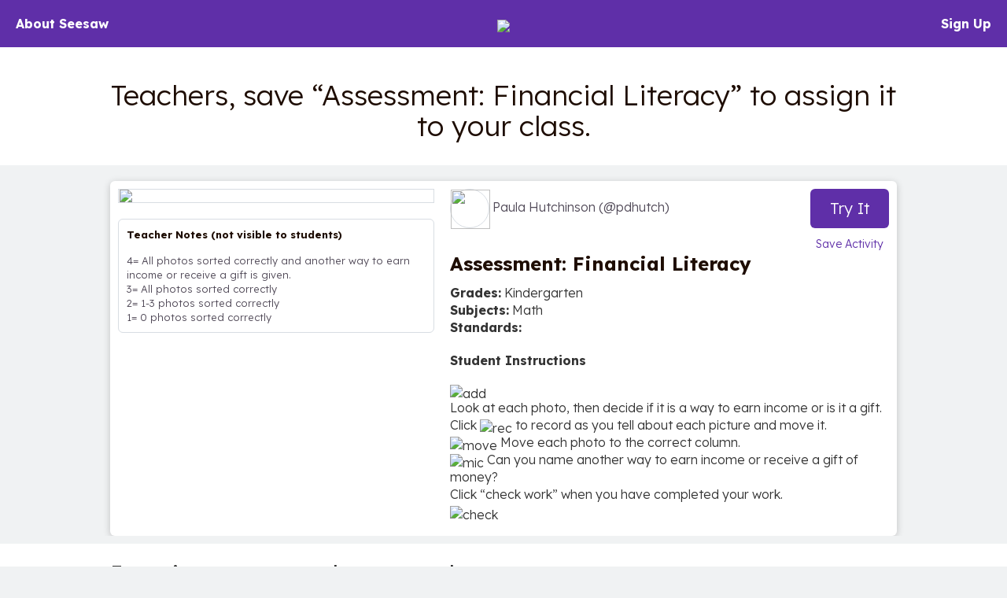

--- FILE ---
content_type: text/html; charset=UTF-8
request_url: https://app.seesaw.me/activities/2z8a95/assessment-financial-literacy
body_size: 47516
content:
<!DOCTYPE HTML>
<html>
    <head>
        <title>Resource Library</title>
        <meta name="robots" content="noimageindex" />
        <meta name="viewport" content="width=device-width, initial-scale=1.0, maximum-scale=1.0"/>
        
    
    
    
    
    

    
        <meta name="description" content="Teachers, save “Assessment:  Financial Literacy” to assign it to your class." />
    

    <meta property="og:site_name" content="Seesaw"/>
    <meta property="og:title" content="Assessment:  Financial Literacy – Seesaw Activity by Paula Hutchinson (@pdhutch)"/>
    <meta property="og:description" content=":add:
Look at each photo, then decide if it is a way to earn income or is it a gift.
Click :rec: to record as you tell about each picture and move it.
:move: Move each photo to the correct column.
:mic: Can you name another way to earn income or receive a gift of money?
Click “check work” when you have completed your work.
:check:">
    
        <meta property="og:image" content="https://assets.seesaw.me/us-2/9/f/d/e/2/e/9fde2e5a-96c4-4053-92a1-cf79498b95c5.jpg:::1769095860:::1209600:::1:::uGUidVgKk_jhFxsf64L9fl_Di6VBzJ7BB73KJsaMGVtqN-FMu3jZjKETIOkXjYBxgbF3w38POmwuLqN5I14NXA.jpg"/>
        <meta name="twitter:image" content="https://assets.seesaw.me/us-2/9/f/d/e/2/e/9fde2e5a-96c4-4053-92a1-cf79498b95c5.jpg:::1769095860:::1209600:::1:::uGUidVgKk_jhFxsf64L9fl_Di6VBzJ7BB73KJsaMGVtqN-FMu3jZjKETIOkXjYBxgbF3w38POmwuLqN5I14NXA.jpg">
        
            <meta property="og:image:alt" content="Image of activity preview.">
            <meta name="twitter:image:alt" content="Image of activity preview.">
        
    

    
        <meta property="og:url" content="https://app.seesaw.me/activities/2z8a95/assessment-financial-literacy"/>
    

    <meta name="twitter:card" content="summary_large_image"/>
    <meta name="twitter:site" content="@Seesaw">
    <meta name="twitter:title" content="Assessment:  Financial Literacy – Seesaw Activity by Paula Hutchinson (@pdhutch)">
    <meta name="twitter:description" content=":add:
Look at each photo, then decide if it is a way to earn income or is it a gift.
Click :rec: to record as you tell about each picture and move it.
:move: Move each photo to the correct column.
:mic: Can you name another way to earn income or receive a gift of money?
Click “check work” when you have completed your work.
:check:">

    <meta name="viewport" content="width=device-width, initial-scale=1.0, maximum-scale=1.0"/>

    
    



        

        <link href='https://fonts.googleapis.com/css?family=Lexend:300,700' rel='stylesheet' type='text/css'>

        <style type="text/css">
            /*!
 * Bootstrap v3.3.1 (http://getbootstrap.com)
 * Copyright 2011-2014 Twitter, Inc.
 * Licensed under MIT (https://github.com/twbs/bootstrap/blob/master/LICENSE)
 *//*! normalize.css v3.0.2 | MIT License | git.io/normalize */html{font-family:sans-serif;-webkit-text-size-adjust:100%;-ms-text-size-adjust:100%}body{margin:0}article,aside,details,figcaption,figure,footer,header,hgroup,main,menu,nav,section,summary{display:block}audio,canvas,progress,video{display:inline-block;vertical-align:baseline}audio:not([controls]){display:none;height:0}[hidden],template{display:none}a{background-color:transparent}a:active,a:hover{outline:0}abbr[title]{border-bottom:1px dotted}b,strong{font-weight:700}dfn{font-style:italic}h1{margin:.67em 0;font-size:2em}mark{color:#000;background:#ff0}small{font-size:80%}sub,sup{position:relative;font-size:75%;line-height:0;vertical-align:baseline}sup{top:-.5em}sub{bottom:-.25em}img{border:0}svg:not(:root){overflow:hidden}figure{margin:1em 40px}hr{height:0;-webkit-box-sizing:content-box;-moz-box-sizing:content-box;box-sizing:content-box}pre{overflow:auto}code,kbd,pre,samp{font-family:monospace,monospace;font-size:1em}button,input,optgroup,select,textarea{margin:0;font:inherit;color:inherit}button{overflow:visible}button,select{text-transform:none}button,html input[type=button],input[type=reset],input[type=submit]{-webkit-appearance:button;cursor:pointer}button[disabled],html input[disabled]{cursor:default}button::-moz-focus-inner,input::-moz-focus-inner{padding:0;border:0}input{line-height:normal}input[type=checkbox],input[type=radio]{-webkit-box-sizing:border-box;-moz-box-sizing:border-box;box-sizing:border-box;padding:0}input[type=number]::-webkit-inner-spin-button,input[type=number]::-webkit-outer-spin-button{height:auto}input[type=search]{-webkit-box-sizing:content-box;-moz-box-sizing:content-box;box-sizing:content-box;-webkit-appearance:textfield}input[type=search]::-webkit-search-cancel-button,input[type=search]::-webkit-search-decoration{-webkit-appearance:none}fieldset{padding:.35em .625em .75em;margin:0 2px;border:1px solid silver}legend{padding:0;border:0}textarea{overflow:auto}optgroup{font-weight:700}table{border-spacing:0;border-collapse:collapse}td,th{padding:0}/*! Source: https://github.com/h5bp/html5-boilerplate/blob/master/src/css/main.css */@media print{*,:before,:after{color:#000!important;text-shadow:none!important;background:transparent!important;-webkit-box-shadow:none!important;box-shadow:none!important}a,a:visited{text-decoration:underline}a[href]:after{content:" (" attr(href) ")"}abbr[title]:after{content:" (" attr(title) ")"}a[href^="#"]:after,a[href^="javascript:"]:after{content:""}pre,blockquote{border:1px solid #999;page-break-inside:avoid}thead{display:table-header-group}tr,img{page-break-inside:avoid}img{max-width:100%!important}p,h2,h3{orphans:3;widows:3}h2,h3{page-break-after:avoid}select{background:#fff!important}.navbar{display:none}.btn>.caret,.dropup>.btn>.caret{border-top-color:#000!important}.label{border:1px solid #000}.table{border-collapse:collapse!important}.table td,.table th{background-color:#fff!important}.table-bordered th,.table-bordered td{border:1px solid #ddd!important}}@font-face{font-family:'Glyphicons Halflings';src:url(../fonts/glyphicons-halflings-regular.eot);src:url(../fonts/glyphicons-halflings-regular.eot?#iefix) format('embedded-opentype'),url(../fonts/glyphicons-halflings-regular.woff) format('woff'),url(../fonts/glyphicons-halflings-regular.ttf) format('truetype'),url(../fonts/glyphicons-halflings-regular.svg#glyphicons_halflingsregular) format('svg')}.glyphicon{position:relative;top:1px;display:inline-block;font-family:'Glyphicons Halflings';font-style:normal;font-weight:400;line-height:1;-webkit-font-smoothing:antialiased;-moz-osx-font-smoothing:grayscale}.glyphicon-asterisk:before{content:"\2a"}.glyphicon-plus:before{content:"\2b"}.glyphicon-euro:before,.glyphicon-eur:before{content:"\20ac"}.glyphicon-minus:before{content:"\2212"}.glyphicon-cloud:before{content:"\2601"}.glyphicon-envelope:before{content:"\2709"}.glyphicon-pencil:before{content:"\270f"}.glyphicon-glass:before{content:"\e001"}.glyphicon-music:before{content:"\e002"}.glyphicon-search:before{content:"\e003"}.glyphicon-heart:before{content:"\e005"}.glyphicon-star:before{content:"\e006"}.glyphicon-star-empty:before{content:"\e007"}.glyphicon-user:before{content:"\e008"}.glyphicon-film:before{content:"\e009"}.glyphicon-th-large:before{content:"\e010"}.glyphicon-th:before{content:"\e011"}.glyphicon-th-list:before{content:"\e012"}.glyphicon-ok:before{content:"\e013"}.glyphicon-remove:before{content:"\e014"}.glyphicon-zoom-in:before{content:"\e015"}.glyphicon-zoom-out:before{content:"\e016"}.glyphicon-off:before{content:"\e017"}.glyphicon-signal:before{content:"\e018"}.glyphicon-cog:before{content:"\e019"}.glyphicon-trash:before{content:"\e020"}.glyphicon-home:before{content:"\e021"}.glyphicon-file:before{content:"\e022"}.glyphicon-time:before{content:"\e023"}.glyphicon-road:before{content:"\e024"}.glyphicon-download-alt:before{content:"\e025"}.glyphicon-download:before{content:"\e026"}.glyphicon-upload:before{content:"\e027"}.glyphicon-inbox:before{content:"\e028"}.glyphicon-play-circle:before{content:"\e029"}.glyphicon-repeat:before{content:"\e030"}.glyphicon-refresh:before{content:"\e031"}.glyphicon-list-alt:before{content:"\e032"}.glyphicon-lock:before{content:"\e033"}.glyphicon-flag:before{content:"\e034"}.glyphicon-headphones:before{content:"\e035"}.glyphicon-volume-off:before{content:"\e036"}.glyphicon-volume-down:before{content:"\e037"}.glyphicon-volume-up:before{content:"\e038"}.glyphicon-qrcode:before{content:"\e039"}.glyphicon-barcode:before{content:"\e040"}.glyphicon-tag:before{content:"\e041"}.glyphicon-tags:before{content:"\e042"}.glyphicon-book:before{content:"\e043"}.glyphicon-bookmark:before{content:"\e044"}.glyphicon-print:before{content:"\e045"}.glyphicon-camera:before{content:"\e046"}.glyphicon-font:before{content:"\e047"}.glyphicon-bold:before{content:"\e048"}.glyphicon-italic:before{content:"\e049"}.glyphicon-text-height:before{content:"\e050"}.glyphicon-text-width:before{content:"\e051"}.glyphicon-align-left:before{content:"\e052"}.glyphicon-align-center:before{content:"\e053"}.glyphicon-align-right:before{content:"\e054"}.glyphicon-align-justify:before{content:"\e055"}.glyphicon-list:before{content:"\e056"}.glyphicon-indent-left:before{content:"\e057"}.glyphicon-indent-right:before{content:"\e058"}.glyphicon-facetime-video:before{content:"\e059"}.glyphicon-picture:before{content:"\e060"}.glyphicon-map-marker:before{content:"\e062"}.glyphicon-adjust:before{content:"\e063"}.glyphicon-tint:before{content:"\e064"}.glyphicon-edit:before{content:"\e065"}.glyphicon-share:before{content:"\e066"}.glyphicon-check:before{content:"\e067"}.glyphicon-move:before{content:"\e068"}.glyphicon-step-backward:before{content:"\e069"}.glyphicon-fast-backward:before{content:"\e070"}.glyphicon-backward:before{content:"\e071"}.glyphicon-play:before{content:"\e072"}.glyphicon-pause:before{content:"\e073"}.glyphicon-stop:before{content:"\e074"}.glyphicon-forward:before{content:"\e075"}.glyphicon-fast-forward:before{content:"\e076"}.glyphicon-step-forward:before{content:"\e077"}.glyphicon-eject:before{content:"\e078"}.glyphicon-chevron-left:before{content:"\e079"}.glyphicon-chevron-right:before{content:"\e080"}.glyphicon-plus-sign:before{content:"\e081"}.glyphicon-minus-sign:before{content:"\e082"}.glyphicon-remove-sign:before{content:"\e083"}.glyphicon-ok-sign:before{content:"\e084"}.glyphicon-question-sign:before{content:"\e085"}.glyphicon-info-sign:before{content:"\e086"}.glyphicon-screenshot:before{content:"\e087"}.glyphicon-remove-circle:before{content:"\e088"}.glyphicon-ok-circle:before{content:"\e089"}.glyphicon-ban-circle:before{content:"\e090"}.glyphicon-arrow-left:before{content:"\e091"}.glyphicon-arrow-right:before{content:"\e092"}.glyphicon-arrow-up:before{content:"\e093"}.glyphicon-arrow-down:before{content:"\e094"}.glyphicon-share-alt:before{content:"\e095"}.glyphicon-resize-full:before{content:"\e096"}.glyphicon-resize-small:before{content:"\e097"}.glyphicon-exclamation-sign:before{content:"\e101"}.glyphicon-gift:before{content:"\e102"}.glyphicon-leaf:before{content:"\e103"}.glyphicon-fire:before{content:"\e104"}.glyphicon-eye-open:before{content:"\e105"}.glyphicon-eye-close:before{content:"\e106"}.glyphicon-warning-sign:before{content:"\e107"}.glyphicon-plane:before{content:"\e108"}.glyphicon-calendar:before{content:"\e109"}.glyphicon-random:before{content:"\e110"}.glyphicon-comment:before{content:"\e111"}.glyphicon-magnet:before{content:"\e112"}.glyphicon-chevron-up:before{content:"\e113"}.glyphicon-chevron-down:before{content:"\e114"}.glyphicon-retweet:before{content:"\e115"}.glyphicon-shopping-cart:before{content:"\e116"}.glyphicon-folder-close:before{content:"\e117"}.glyphicon-folder-open:before{content:"\e118"}.glyphicon-resize-vertical:before{content:"\e119"}.glyphicon-resize-horizontal:before{content:"\e120"}.glyphicon-hdd:before{content:"\e121"}.glyphicon-bullhorn:before{content:"\e122"}.glyphicon-bell:before{content:"\e123"}.glyphicon-certificate:before{content:"\e124"}.glyphicon-thumbs-up:before{content:"\e125"}.glyphicon-thumbs-down:before{content:"\e126"}.glyphicon-hand-right:before{content:"\e127"}.glyphicon-hand-left:before{content:"\e128"}.glyphicon-hand-up:before{content:"\e129"}.glyphicon-hand-down:before{content:"\e130"}.glyphicon-circle-arrow-right:before{content:"\e131"}.glyphicon-circle-arrow-left:before{content:"\e132"}.glyphicon-circle-arrow-up:before{content:"\e133"}.glyphicon-circle-arrow-down:before{content:"\e134"}.glyphicon-globe:before{content:"\e135"}.glyphicon-wrench:before{content:"\e136"}.glyphicon-tasks:before{content:"\e137"}.glyphicon-filter:before{content:"\e138"}.glyphicon-briefcase:before{content:"\e139"}.glyphicon-fullscreen:before{content:"\e140"}.glyphicon-dashboard:before{content:"\e141"}.glyphicon-paperclip:before{content:"\e142"}.glyphicon-heart-empty:before{content:"\e143"}.glyphicon-link:before{content:"\e144"}.glyphicon-phone:before{content:"\e145"}.glyphicon-pushpin:before{content:"\e146"}.glyphicon-usd:before{content:"\e148"}.glyphicon-gbp:before{content:"\e149"}.glyphicon-sort:before{content:"\e150"}.glyphicon-sort-by-alphabet:before{content:"\e151"}.glyphicon-sort-by-alphabet-alt:before{content:"\e152"}.glyphicon-sort-by-order:before{content:"\e153"}.glyphicon-sort-by-order-alt:before{content:"\e154"}.glyphicon-sort-by-attributes:before{content:"\e155"}.glyphicon-sort-by-attributes-alt:before{content:"\e156"}.glyphicon-unchecked:before{content:"\e157"}.glyphicon-expand:before{content:"\e158"}.glyphicon-collapse-down:before{content:"\e159"}.glyphicon-collapse-up:before{content:"\e160"}.glyphicon-log-in:before{content:"\e161"}.glyphicon-flash:before{content:"\e162"}.glyphicon-log-out:before{content:"\e163"}.glyphicon-new-window:before{content:"\e164"}.glyphicon-record:before{content:"\e165"}.glyphicon-save:before{content:"\e166"}.glyphicon-open:before{content:"\e167"}.glyphicon-saved:before{content:"\e168"}.glyphicon-import:before{content:"\e169"}.glyphicon-export:before{content:"\e170"}.glyphicon-send:before{content:"\e171"}.glyphicon-floppy-disk:before{content:"\e172"}.glyphicon-floppy-saved:before{content:"\e173"}.glyphicon-floppy-remove:before{content:"\e174"}.glyphicon-floppy-save:before{content:"\e175"}.glyphicon-floppy-open:before{content:"\e176"}.glyphicon-credit-card:before{content:"\e177"}.glyphicon-transfer:before{content:"\e178"}.glyphicon-cutlery:before{content:"\e179"}.glyphicon-header:before{content:"\e180"}.glyphicon-compressed:before{content:"\e181"}.glyphicon-earphone:before{content:"\e182"}.glyphicon-phone-alt:before{content:"\e183"}.glyphicon-tower:before{content:"\e184"}.glyphicon-stats:before{content:"\e185"}.glyphicon-sd-video:before{content:"\e186"}.glyphicon-hd-video:before{content:"\e187"}.glyphicon-subtitles:before{content:"\e188"}.glyphicon-sound-stereo:before{content:"\e189"}.glyphicon-sound-dolby:before{content:"\e190"}.glyphicon-sound-5-1:before{content:"\e191"}.glyphicon-sound-6-1:before{content:"\e192"}.glyphicon-sound-7-1:before{content:"\e193"}.glyphicon-copyright-mark:before{content:"\e194"}.glyphicon-registration-mark:before{content:"\e195"}.glyphicon-cloud-download:before{content:"\e197"}.glyphicon-cloud-upload:before{content:"\e198"}.glyphicon-tree-conifer:before{content:"\e199"}.glyphicon-tree-deciduous:before{content:"\e200"}*{-webkit-box-sizing:border-box;-moz-box-sizing:border-box;box-sizing:border-box}:before,:after{-webkit-box-sizing:border-box;-moz-box-sizing:border-box;box-sizing:border-box}html{font-size:10px;-webkit-tap-highlight-color:rgba(0,0,0,0)}body{font-family:"Helvetica Neue",Helvetica,Arial,sans-serif;font-size:14px;line-height:1.42857143;color:#333;background-color:#fff}input,button,select,textarea{font-family:inherit;font-size:inherit;line-height:inherit}a{color:#337ab7;text-decoration:none}a:hover,a:focus{color:#23527c;text-decoration:underline}a:focus{outline:thin dotted;outline:5px auto -webkit-focus-ring-color;outline-offset:-2px}figure{margin:0}img{vertical-align:middle}.img-responsive,.thumbnail>img,.thumbnail a>img,.carousel-inner>.item>img,.carousel-inner>.item>a>img{display:block;max-width:100%;height:auto}.img-rounded{border-radius:6px}.img-thumbnail{display:inline-block;max-width:100%;height:auto;padding:4px;line-height:1.42857143;background-color:#fff;border:1px solid #ddd;border-radius:4px;-webkit-transition:all .2s ease-in-out;-o-transition:all .2s ease-in-out;transition:all .2s ease-in-out}.img-circle{border-radius:50%}hr{margin-top:20px;margin-bottom:20px;border:0;border-top:1px solid #eee}.sr-only{position:absolute;width:1px;height:1px;padding:0;margin:-1px;overflow:hidden;clip:rect(0,0,0,0);border:0}.sr-only-focusable:active,.sr-only-focusable:focus{position:static;width:auto;height:auto;margin:0;overflow:visible;clip:auto}h1,h2,h3,h4,h5,h6,.h1,.h2,.h3,.h4,.h5,.h6{font-family:inherit;font-weight:500;line-height:1.1;color:inherit}h1 small,h2 small,h3 small,h4 small,h5 small,h6 small,.h1 small,.h2 small,.h3 small,.h4 small,.h5 small,.h6 small,h1 .small,h2 .small,h3 .small,h4 .small,h5 .small,h6 .small,.h1 .small,.h2 .small,.h3 .small,.h4 .small,.h5 .small,.h6 .small{font-weight:400;line-height:1;color:#777}h1,.h1,h2,.h2,h3,.h3{margin-top:20px;margin-bottom:10px}h1 small,.h1 small,h2 small,.h2 small,h3 small,.h3 small,h1 .small,.h1 .small,h2 .small,.h2 .small,h3 .small,.h3 .small{font-size:65%}h4,.h4,h5,.h5,h6,.h6{margin-top:10px;margin-bottom:10px}h4 small,.h4 small,h5 small,.h5 small,h6 small,.h6 small,h4 .small,.h4 .small,h5 .small,.h5 .small,h6 .small,.h6 .small{font-size:75%}h1,.h1{font-size:36px}h2,.h2{font-size:30px}h3,.h3{font-size:24px}h4,.h4{font-size:18px}h5,.h5{font-size:14px}h6,.h6{font-size:12px}p{margin:0 0 10px}.lead{margin-bottom:20px;font-size:16px;font-weight:300;line-height:1.4}@media (min-width:768px){.lead{font-size:21px}}small,.small{font-size:85%}mark,.mark{padding:.2em;background-color:#fcf8e3}.text-left{text-align:left}.text-right{text-align:right}.text-center{text-align:center}.text-justify{text-align:justify}.text-nowrap{white-space:nowrap}.text-lowercase{text-transform:lowercase}.text-uppercase{text-transform:uppercase}.text-capitalize{text-transform:capitalize}.text-muted{color:#777}.text-primary{color:#337ab7}a.text-primary:hover{color:#286090}.text-success{color:#3c763d}a.text-success:hover{color:#2b542c}.text-info{color:#31708f}a.text-info:hover{color:#245269}.text-warning{color:#8a6d3b}a.text-warning:hover{color:#66512c}.text-danger{color:#a94442}a.text-danger:hover{color:#843534}.bg-primary{color:#fff;background-color:#337ab7}a.bg-primary:hover{background-color:#286090}.bg-success{background-color:#dff0d8}a.bg-success:hover{background-color:#c1e2b3}.bg-info{background-color:#d9edf7}a.bg-info:hover{background-color:#afd9ee}.bg-warning{background-color:#fcf8e3}a.bg-warning:hover{background-color:#f7ecb5}.bg-danger{background-color:#f2dede}a.bg-danger:hover{background-color:#e4b9b9}.page-header{padding-bottom:9px;margin:40px 0 20px;border-bottom:1px solid #eee}ul,ol{margin-top:0;margin-bottom:10px}ul ul,ol ul,ul ol,ol ol{margin-bottom:0}.list-unstyled{padding-left:0;list-style:none}.list-inline{padding-left:0;margin-left:-5px;list-style:none}.list-inline>li{display:inline-block;padding-right:5px;padding-left:5px}dl{margin-top:0;margin-bottom:20px}dt,dd{line-height:1.42857143}dt{font-weight:700}dd{margin-left:0}@media (min-width:768px){.dl-horizontal dt{float:left;width:160px;overflow:hidden;clear:left;text-align:right;text-overflow:ellipsis;white-space:nowrap}.dl-horizontal dd{margin-left:180px}}abbr[title],abbr[data-original-title]{cursor:help;border-bottom:1px dotted #777}.initialism{font-size:90%;text-transform:uppercase}blockquote{padding:10px 20px;margin:0 0 20px;font-size:17.5px;border-left:5px solid #eee}blockquote p:last-child,blockquote ul:last-child,blockquote ol:last-child{margin-bottom:0}blockquote footer,blockquote small,blockquote .small{display:block;font-size:80%;line-height:1.42857143;color:#777}blockquote footer:before,blockquote small:before,blockquote .small:before{content:'\2014 \00A0'}.blockquote-reverse,blockquote.pull-right{padding-right:15px;padding-left:0;text-align:right;border-right:5px solid #eee;border-left:0}.blockquote-reverse footer:before,blockquote.pull-right footer:before,.blockquote-reverse small:before,blockquote.pull-right small:before,.blockquote-reverse .small:before,blockquote.pull-right .small:before{content:''}.blockquote-reverse footer:after,blockquote.pull-right footer:after,.blockquote-reverse small:after,blockquote.pull-right small:after,.blockquote-reverse .small:after,blockquote.pull-right .small:after{content:'\00A0 \2014'}address{margin-bottom:20px;font-style:normal;line-height:1.42857143}code,kbd,pre,samp{font-family:Menlo,Monaco,Consolas,"Courier New",monospace}code{padding:2px 4px;font-size:90%;color:#c7254e;background-color:#f9f2f4;border-radius:4px}kbd{padding:2px 4px;font-size:90%;color:#fff;background-color:#333;border-radius:3px;-webkit-box-shadow:inset 0 -1px 0 rgba(0,0,0,.25);box-shadow:inset 0 -1px 0 rgba(0,0,0,.25)}kbd kbd{padding:0;font-size:100%;font-weight:700;-webkit-box-shadow:none;box-shadow:none}pre{display:block;padding:9.5px;margin:0 0 10px;font-size:13px;line-height:1.42857143;color:#333;word-break:break-all;word-wrap:break-word;background-color:#f5f5f5;border:1px solid #ccc;border-radius:4px}pre code{padding:0;font-size:inherit;color:inherit;white-space:pre-wrap;background-color:transparent;border-radius:0}.pre-scrollable{max-height:340px;overflow-y:scroll}.container{padding-right:15px;padding-left:15px;margin-right:auto;margin-left:auto}@media (min-width:768px){.container{width:750px}}@media (min-width:992px){.container{width:970px}}@media (min-width:1200px){.container{width:1170px}}.container-fluid{padding-right:15px;padding-left:15px;margin-right:auto;margin-left:auto}.row{margin-right:-15px;margin-left:-15px}.col-xs-1,.col-sm-1,.col-md-1,.col-lg-1,.col-xs-2,.col-sm-2,.col-md-2,.col-lg-2,.col-xs-3,.col-sm-3,.col-md-3,.col-lg-3,.col-xs-4,.col-sm-4,.col-md-4,.col-lg-4,.col-xs-5,.col-sm-5,.col-md-5,.col-lg-5,.col-xs-6,.col-sm-6,.col-md-6,.col-lg-6,.col-xs-7,.col-sm-7,.col-md-7,.col-lg-7,.col-xs-8,.col-sm-8,.col-md-8,.col-lg-8,.col-xs-9,.col-sm-9,.col-md-9,.col-lg-9,.col-xs-10,.col-sm-10,.col-md-10,.col-lg-10,.col-xs-11,.col-sm-11,.col-md-11,.col-lg-11,.col-xs-12,.col-sm-12,.col-md-12,.col-lg-12{position:relative;min-height:1px;padding-right:15px;padding-left:15px}.col-xs-1,.col-xs-2,.col-xs-3,.col-xs-4,.col-xs-5,.col-xs-6,.col-xs-7,.col-xs-8,.col-xs-9,.col-xs-10,.col-xs-11,.col-xs-12{float:left}.col-xs-12{width:100%}.col-xs-11{width:91.66666667%}.col-xs-10{width:83.33333333%}.col-xs-9{width:75%}.col-xs-8{width:66.66666667%}.col-xs-7{width:58.33333333%}.col-xs-6{width:50%}.col-xs-5{width:41.66666667%}.col-xs-4{width:33.33333333%}.col-xs-3{width:25%}.col-xs-2{width:16.66666667%}.col-xs-1{width:8.33333333%}.col-xs-pull-12{right:100%}.col-xs-pull-11{right:91.66666667%}.col-xs-pull-10{right:83.33333333%}.col-xs-pull-9{right:75%}.col-xs-pull-8{right:66.66666667%}.col-xs-pull-7{right:58.33333333%}.col-xs-pull-6{right:50%}.col-xs-pull-5{right:41.66666667%}.col-xs-pull-4{right:33.33333333%}.col-xs-pull-3{right:25%}.col-xs-pull-2{right:16.66666667%}.col-xs-pull-1{right:8.33333333%}.col-xs-pull-0{right:auto}.col-xs-push-12{left:100%}.col-xs-push-11{left:91.66666667%}.col-xs-push-10{left:83.33333333%}.col-xs-push-9{left:75%}.col-xs-push-8{left:66.66666667%}.col-xs-push-7{left:58.33333333%}.col-xs-push-6{left:50%}.col-xs-push-5{left:41.66666667%}.col-xs-push-4{left:33.33333333%}.col-xs-push-3{left:25%}.col-xs-push-2{left:16.66666667%}.col-xs-push-1{left:8.33333333%}.col-xs-push-0{left:auto}.col-xs-offset-12{margin-left:100%}.col-xs-offset-11{margin-left:91.66666667%}.col-xs-offset-10{margin-left:83.33333333%}.col-xs-offset-9{margin-left:75%}.col-xs-offset-8{margin-left:66.66666667%}.col-xs-offset-7{margin-left:58.33333333%}.col-xs-offset-6{margin-left:50%}.col-xs-offset-5{margin-left:41.66666667%}.col-xs-offset-4{margin-left:33.33333333%}.col-xs-offset-3{margin-left:25%}.col-xs-offset-2{margin-left:16.66666667%}.col-xs-offset-1{margin-left:8.33333333%}.col-xs-offset-0{margin-left:0}@media (min-width:768px){.col-sm-1,.col-sm-2,.col-sm-3,.col-sm-4,.col-sm-5,.col-sm-6,.col-sm-7,.col-sm-8,.col-sm-9,.col-sm-10,.col-sm-11,.col-sm-12{float:left}.col-sm-12{width:100%}.col-sm-11{width:91.66666667%}.col-sm-10{width:83.33333333%}.col-sm-9{width:75%}.col-sm-8{width:66.66666667%}.col-sm-7{width:58.33333333%}.col-sm-6{width:50%}.col-sm-5{width:41.66666667%}.col-sm-4{width:33.33333333%}.col-sm-3{width:25%}.col-sm-2{width:16.66666667%}.col-sm-1{width:8.33333333%}.col-sm-pull-12{right:100%}.col-sm-pull-11{right:91.66666667%}.col-sm-pull-10{right:83.33333333%}.col-sm-pull-9{right:75%}.col-sm-pull-8{right:66.66666667%}.col-sm-pull-7{right:58.33333333%}.col-sm-pull-6{right:50%}.col-sm-pull-5{right:41.66666667%}.col-sm-pull-4{right:33.33333333%}.col-sm-pull-3{right:25%}.col-sm-pull-2{right:16.66666667%}.col-sm-pull-1{right:8.33333333%}.col-sm-pull-0{right:auto}.col-sm-push-12{left:100%}.col-sm-push-11{left:91.66666667%}.col-sm-push-10{left:83.33333333%}.col-sm-push-9{left:75%}.col-sm-push-8{left:66.66666667%}.col-sm-push-7{left:58.33333333%}.col-sm-push-6{left:50%}.col-sm-push-5{left:41.66666667%}.col-sm-push-4{left:33.33333333%}.col-sm-push-3{left:25%}.col-sm-push-2{left:16.66666667%}.col-sm-push-1{left:8.33333333%}.col-sm-push-0{left:auto}.col-sm-offset-12{margin-left:100%}.col-sm-offset-11{margin-left:91.66666667%}.col-sm-offset-10{margin-left:83.33333333%}.col-sm-offset-9{margin-left:75%}.col-sm-offset-8{margin-left:66.66666667%}.col-sm-offset-7{margin-left:58.33333333%}.col-sm-offset-6{margin-left:50%}.col-sm-offset-5{margin-left:41.66666667%}.col-sm-offset-4{margin-left:33.33333333%}.col-sm-offset-3{margin-left:25%}.col-sm-offset-2{margin-left:16.66666667%}.col-sm-offset-1{margin-left:8.33333333%}.col-sm-offset-0{margin-left:0}}@media (min-width:992px){.col-md-1,.col-md-2,.col-md-3,.col-md-4,.col-md-5,.col-md-6,.col-md-7,.col-md-8,.col-md-9,.col-md-10,.col-md-11,.col-md-12{float:left}.col-md-12{width:100%}.col-md-11{width:91.66666667%}.col-md-10{width:83.33333333%}.col-md-9{width:75%}.col-md-8{width:66.66666667%}.col-md-7{width:58.33333333%}.col-md-6{width:50%}.col-md-5{width:41.66666667%}.col-md-4{width:33.33333333%}.col-md-3{width:25%}.col-md-2{width:16.66666667%}.col-md-1{width:8.33333333%}.col-md-pull-12{right:100%}.col-md-pull-11{right:91.66666667%}.col-md-pull-10{right:83.33333333%}.col-md-pull-9{right:75%}.col-md-pull-8{right:66.66666667%}.col-md-pull-7{right:58.33333333%}.col-md-pull-6{right:50%}.col-md-pull-5{right:41.66666667%}.col-md-pull-4{right:33.33333333%}.col-md-pull-3{right:25%}.col-md-pull-2{right:16.66666667%}.col-md-pull-1{right:8.33333333%}.col-md-pull-0{right:auto}.col-md-push-12{left:100%}.col-md-push-11{left:91.66666667%}.col-md-push-10{left:83.33333333%}.col-md-push-9{left:75%}.col-md-push-8{left:66.66666667%}.col-md-push-7{left:58.33333333%}.col-md-push-6{left:50%}.col-md-push-5{left:41.66666667%}.col-md-push-4{left:33.33333333%}.col-md-push-3{left:25%}.col-md-push-2{left:16.66666667%}.col-md-push-1{left:8.33333333%}.col-md-push-0{left:auto}.col-md-offset-12{margin-left:100%}.col-md-offset-11{margin-left:91.66666667%}.col-md-offset-10{margin-left:83.33333333%}.col-md-offset-9{margin-left:75%}.col-md-offset-8{margin-left:66.66666667%}.col-md-offset-7{margin-left:58.33333333%}.col-md-offset-6{margin-left:50%}.col-md-offset-5{margin-left:41.66666667%}.col-md-offset-4{margin-left:33.33333333%}.col-md-offset-3{margin-left:25%}.col-md-offset-2{margin-left:16.66666667%}.col-md-offset-1{margin-left:8.33333333%}.col-md-offset-0{margin-left:0}}@media (min-width:1200px){.col-lg-1,.col-lg-2,.col-lg-3,.col-lg-4,.col-lg-5,.col-lg-6,.col-lg-7,.col-lg-8,.col-lg-9,.col-lg-10,.col-lg-11,.col-lg-12{float:left}.col-lg-12{width:100%}.col-lg-11{width:91.66666667%}.col-lg-10{width:83.33333333%}.col-lg-9{width:75%}.col-lg-8{width:66.66666667%}.col-lg-7{width:58.33333333%}.col-lg-6{width:50%}.col-lg-5{width:41.66666667%}.col-lg-4{width:33.33333333%}.col-lg-3{width:25%}.col-lg-2{width:16.66666667%}.col-lg-1{width:8.33333333%}.col-lg-pull-12{right:100%}.col-lg-pull-11{right:91.66666667%}.col-lg-pull-10{right:83.33333333%}.col-lg-pull-9{right:75%}.col-lg-pull-8{right:66.66666667%}.col-lg-pull-7{right:58.33333333%}.col-lg-pull-6{right:50%}.col-lg-pull-5{right:41.66666667%}.col-lg-pull-4{right:33.33333333%}.col-lg-pull-3{right:25%}.col-lg-pull-2{right:16.66666667%}.col-lg-pull-1{right:8.33333333%}.col-lg-pull-0{right:auto}.col-lg-push-12{left:100%}.col-lg-push-11{left:91.66666667%}.col-lg-push-10{left:83.33333333%}.col-lg-push-9{left:75%}.col-lg-push-8{left:66.66666667%}.col-lg-push-7{left:58.33333333%}.col-lg-push-6{left:50%}.col-lg-push-5{left:41.66666667%}.col-lg-push-4{left:33.33333333%}.col-lg-push-3{left:25%}.col-lg-push-2{left:16.66666667%}.col-lg-push-1{left:8.33333333%}.col-lg-push-0{left:auto}.col-lg-offset-12{margin-left:100%}.col-lg-offset-11{margin-left:91.66666667%}.col-lg-offset-10{margin-left:83.33333333%}.col-lg-offset-9{margin-left:75%}.col-lg-offset-8{margin-left:66.66666667%}.col-lg-offset-7{margin-left:58.33333333%}.col-lg-offset-6{margin-left:50%}.col-lg-offset-5{margin-left:41.66666667%}.col-lg-offset-4{margin-left:33.33333333%}.col-lg-offset-3{margin-left:25%}.col-lg-offset-2{margin-left:16.66666667%}.col-lg-offset-1{margin-left:8.33333333%}.col-lg-offset-0{margin-left:0}}table{background-color:transparent}caption{padding-top:8px;padding-bottom:8px;color:#777;text-align:left}th{text-align:left}.table{width:100%;max-width:100%;margin-bottom:20px}.table>thead>tr>th,.table>tbody>tr>th,.table>tfoot>tr>th,.table>thead>tr>td,.table>tbody>tr>td,.table>tfoot>tr>td{padding:8px;line-height:1.42857143;vertical-align:top;border-top:1px solid #ddd}.table>thead>tr>th{vertical-align:bottom;border-bottom:2px solid #ddd}.table>caption+thead>tr:first-child>th,.table>colgroup+thead>tr:first-child>th,.table>thead:first-child>tr:first-child>th,.table>caption+thead>tr:first-child>td,.table>colgroup+thead>tr:first-child>td,.table>thead:first-child>tr:first-child>td{border-top:0}.table>tbody+tbody{border-top:2px solid #ddd}.table .table{background-color:#fff}.table-condensed>thead>tr>th,.table-condensed>tbody>tr>th,.table-condensed>tfoot>tr>th,.table-condensed>thead>tr>td,.table-condensed>tbody>tr>td,.table-condensed>tfoot>tr>td{padding:5px}.table-bordered{border:1px solid #ddd}.table-bordered>thead>tr>th,.table-bordered>tbody>tr>th,.table-bordered>tfoot>tr>th,.table-bordered>thead>tr>td,.table-bordered>tbody>tr>td,.table-bordered>tfoot>tr>td{border:1px solid #ddd}.table-bordered>thead>tr>th,.table-bordered>thead>tr>td{border-bottom-width:2px}.table-striped>tbody>tr:nth-child(odd){background-color:#f9f9f9}.table-hover>tbody>tr:hover{background-color:#f5f5f5}table col[class*=col-]{position:static;display:table-column;float:none}table td[class*=col-],table th[class*=col-]{position:static;display:table-cell;float:none}.table>thead>tr>td.active,.table>tbody>tr>td.active,.table>tfoot>tr>td.active,.table>thead>tr>th.active,.table>tbody>tr>th.active,.table>tfoot>tr>th.active,.table>thead>tr.active>td,.table>tbody>tr.active>td,.table>tfoot>tr.active>td,.table>thead>tr.active>th,.table>tbody>tr.active>th,.table>tfoot>tr.active>th{background-color:#f5f5f5}.table-hover>tbody>tr>td.active:hover,.table-hover>tbody>tr>th.active:hover,.table-hover>tbody>tr.active:hover>td,.table-hover>tbody>tr:hover>.active,.table-hover>tbody>tr.active:hover>th{background-color:#e8e8e8}.table>thead>tr>td.success,.table>tbody>tr>td.success,.table>tfoot>tr>td.success,.table>thead>tr>th.success,.table>tbody>tr>th.success,.table>tfoot>tr>th.success,.table>thead>tr.success>td,.table>tbody>tr.success>td,.table>tfoot>tr.success>td,.table>thead>tr.success>th,.table>tbody>tr.success>th,.table>tfoot>tr.success>th{background-color:#dff0d8}.table-hover>tbody>tr>td.success:hover,.table-hover>tbody>tr>th.success:hover,.table-hover>tbody>tr.success:hover>td,.table-hover>tbody>tr:hover>.success,.table-hover>tbody>tr.success:hover>th{background-color:#d0e9c6}.table>thead>tr>td.info,.table>tbody>tr>td.info,.table>tfoot>tr>td.info,.table>thead>tr>th.info,.table>tbody>tr>th.info,.table>tfoot>tr>th.info,.table>thead>tr.info>td,.table>tbody>tr.info>td,.table>tfoot>tr.info>td,.table>thead>tr.info>th,.table>tbody>tr.info>th,.table>tfoot>tr.info>th{background-color:#d9edf7}.table-hover>tbody>tr>td.info:hover,.table-hover>tbody>tr>th.info:hover,.table-hover>tbody>tr.info:hover>td,.table-hover>tbody>tr:hover>.info,.table-hover>tbody>tr.info:hover>th{background-color:#c4e3f3}.table>thead>tr>td.warning,.table>tbody>tr>td.warning,.table>tfoot>tr>td.warning,.table>thead>tr>th.warning,.table>tbody>tr>th.warning,.table>tfoot>tr>th.warning,.table>thead>tr.warning>td,.table>tbody>tr.warning>td,.table>tfoot>tr.warning>td,.table>thead>tr.warning>th,.table>tbody>tr.warning>th,.table>tfoot>tr.warning>th{background-color:#fcf8e3}.table-hover>tbody>tr>td.warning:hover,.table-hover>tbody>tr>th.warning:hover,.table-hover>tbody>tr.warning:hover>td,.table-hover>tbody>tr:hover>.warning,.table-hover>tbody>tr.warning:hover>th{background-color:#faf2cc}.table>thead>tr>td.danger,.table>tbody>tr>td.danger,.table>tfoot>tr>td.danger,.table>thead>tr>th.danger,.table>tbody>tr>th.danger,.table>tfoot>tr>th.danger,.table>thead>tr.danger>td,.table>tbody>tr.danger>td,.table>tfoot>tr.danger>td,.table>thead>tr.danger>th,.table>tbody>tr.danger>th,.table>tfoot>tr.danger>th{background-color:#f2dede}.table-hover>tbody>tr>td.danger:hover,.table-hover>tbody>tr>th.danger:hover,.table-hover>tbody>tr.danger:hover>td,.table-hover>tbody>tr:hover>.danger,.table-hover>tbody>tr.danger:hover>th{background-color:#ebcccc}.table-responsive{min-height:.01%;overflow-x:auto}@media screen and (max-width:767px){.table-responsive{width:100%;margin-bottom:15px;overflow-y:hidden;-ms-overflow-style:-ms-autohiding-scrollbar;border:1px solid #ddd}.table-responsive>.table{margin-bottom:0}.table-responsive>.table>thead>tr>th,.table-responsive>.table>tbody>tr>th,.table-responsive>.table>tfoot>tr>th,.table-responsive>.table>thead>tr>td,.table-responsive>.table>tbody>tr>td,.table-responsive>.table>tfoot>tr>td{white-space:nowrap}.table-responsive>.table-bordered{border:0}.table-responsive>.table-bordered>thead>tr>th:first-child,.table-responsive>.table-bordered>tbody>tr>th:first-child,.table-responsive>.table-bordered>tfoot>tr>th:first-child,.table-responsive>.table-bordered>thead>tr>td:first-child,.table-responsive>.table-bordered>tbody>tr>td:first-child,.table-responsive>.table-bordered>tfoot>tr>td:first-child{border-left:0}.table-responsive>.table-bordered>thead>tr>th:last-child,.table-responsive>.table-bordered>tbody>tr>th:last-child,.table-responsive>.table-bordered>tfoot>tr>th:last-child,.table-responsive>.table-bordered>thead>tr>td:last-child,.table-responsive>.table-bordered>tbody>tr>td:last-child,.table-responsive>.table-bordered>tfoot>tr>td:last-child{border-right:0}.table-responsive>.table-bordered>tbody>tr:last-child>th,.table-responsive>.table-bordered>tfoot>tr:last-child>th,.table-responsive>.table-bordered>tbody>tr:last-child>td,.table-responsive>.table-bordered>tfoot>tr:last-child>td{border-bottom:0}}fieldset{min-width:0;padding:0;margin:0;border:0}legend{display:block;width:100%;padding:0;margin-bottom:20px;font-size:21px;line-height:inherit;color:#333;border:0;border-bottom:1px solid #e5e5e5}label{display:inline-block;max-width:100%;margin-bottom:5px;font-weight:700}input[type=search]{-webkit-box-sizing:border-box;-moz-box-sizing:border-box;box-sizing:border-box}input[type=radio],input[type=checkbox]{margin:4px 0 0;margin-top:1px \9;line-height:normal}input[type=file]{display:block}input[type=range]{display:block;width:100%}select[multiple],select[size]{height:auto}input[type=file]:focus,input[type=radio]:focus,input[type=checkbox]:focus{outline:thin dotted;outline:5px auto -webkit-focus-ring-color;outline-offset:-2px}output{display:block;padding-top:7px;font-size:14px;line-height:1.42857143;color:#555}.form-control{display:block;width:100%;height:34px;padding:6px 12px;font-size:14px;line-height:1.42857143;color:#555;background-color:#fff;background-image:none;border:1px solid #ccc;border-radius:4px;-webkit-box-shadow:inset 0 1px 1px rgba(0,0,0,.075);box-shadow:inset 0 1px 1px rgba(0,0,0,.075);-webkit-transition:border-color ease-in-out .15s,-webkit-box-shadow ease-in-out .15s;-o-transition:border-color ease-in-out .15s,box-shadow ease-in-out .15s;transition:border-color ease-in-out .15s,box-shadow ease-in-out .15s}.form-control:focus{border-color:#66afe9;outline:0;-webkit-box-shadow:inset 0 1px 1px rgba(0,0,0,.075),0 0 8px rgba(102,175,233,.6);box-shadow:inset 0 1px 1px rgba(0,0,0,.075),0 0 8px rgba(102,175,233,.6)}.form-control::-moz-placeholder{color:#999;opacity:1}.form-control:-ms-input-placeholder{color:#999}.form-control::-webkit-input-placeholder{color:#999}.form-control[disabled],.form-control[readonly],fieldset[disabled] .form-control{cursor:not-allowed;background-color:#eee;opacity:1}textarea.form-control{height:auto}input[type=search]{-webkit-appearance:none}@media screen and (-webkit-min-device-pixel-ratio:0){input[type=date],input[type=time],input[type=datetime-local],input[type=month]{line-height:34px}input[type=date].input-sm,input[type=time].input-sm,input[type=datetime-local].input-sm,input[type=month].input-sm{line-height:30px}input[type=date].input-lg,input[type=time].input-lg,input[type=datetime-local].input-lg,input[type=month].input-lg{line-height:46px}}.form-group{margin-bottom:15px}.radio,.checkbox{position:relative;display:block;margin-top:10px;margin-bottom:10px}.radio label,.checkbox label{min-height:20px;padding-left:20px;margin-bottom:0;font-weight:400;cursor:pointer}.radio input[type=radio],.radio-inline input[type=radio],.checkbox input[type=checkbox],.checkbox-inline input[type=checkbox]{position:absolute;margin-top:4px \9;margin-left:-20px}.radio+.radio,.checkbox+.checkbox{margin-top:-5px}.radio-inline,.checkbox-inline{display:inline-block;padding-left:20px;margin-bottom:0;font-weight:400;vertical-align:middle;cursor:pointer}.radio-inline+.radio-inline,.checkbox-inline+.checkbox-inline{margin-top:0;margin-left:10px}input[type=radio][disabled],input[type=checkbox][disabled],input[type=radio].disabled,input[type=checkbox].disabled,fieldset[disabled] input[type=radio],fieldset[disabled] input[type=checkbox]{cursor:not-allowed}.radio-inline.disabled,.checkbox-inline.disabled,fieldset[disabled] .radio-inline,fieldset[disabled] .checkbox-inline{cursor:not-allowed}.radio.disabled label,.checkbox.disabled label,fieldset[disabled] .radio label,fieldset[disabled] .checkbox label{cursor:not-allowed}.form-control-static{padding-top:7px;padding-bottom:7px;margin-bottom:0}.form-control-static.input-lg,.form-control-static.input-sm{padding-right:0;padding-left:0}.input-sm,.form-group-sm .form-control{height:30px;padding:5px 10px;font-size:12px;line-height:1.5;border-radius:3px}select.input-sm,select.form-group-sm .form-control{height:30px;line-height:30px}textarea.input-sm,textarea.form-group-sm .form-control,select[multiple].input-sm,select[multiple].form-group-sm .form-control{height:auto}.input-lg,.form-group-lg .form-control{height:46px;padding:10px 16px;font-size:18px;line-height:1.33;border-radius:6px}select.input-lg,select.form-group-lg .form-control{height:46px;line-height:46px}textarea.input-lg,textarea.form-group-lg .form-control,select[multiple].input-lg,select[multiple].form-group-lg .form-control{height:auto}.has-feedback{position:relative}.has-feedback .form-control{padding-right:42.5px}.form-control-feedback{position:absolute;top:0;right:0;z-index:2;display:block;width:34px;height:34px;line-height:34px;text-align:center;pointer-events:none}.input-lg+.form-control-feedback{width:46px;height:46px;line-height:46px}.input-sm+.form-control-feedback{width:30px;height:30px;line-height:30px}.has-success .help-block,.has-success .control-label,.has-success .radio,.has-success .checkbox,.has-success .radio-inline,.has-success .checkbox-inline,.has-success.radio label,.has-success.checkbox label,.has-success.radio-inline label,.has-success.checkbox-inline label{color:#3c763d}.has-success .form-control{border-color:#3c763d;-webkit-box-shadow:inset 0 1px 1px rgba(0,0,0,.075);box-shadow:inset 0 1px 1px rgba(0,0,0,.075)}.has-success .form-control:focus{border-color:#2b542c;-webkit-box-shadow:inset 0 1px 1px rgba(0,0,0,.075),0 0 6px #67b168;box-shadow:inset 0 1px 1px rgba(0,0,0,.075),0 0 6px #67b168}.has-success .input-group-addon{color:#3c763d;background-color:#dff0d8;border-color:#3c763d}.has-success .form-control-feedback{color:#3c763d}.has-warning .help-block,.has-warning .control-label,.has-warning .radio,.has-warning .checkbox,.has-warning .radio-inline,.has-warning .checkbox-inline,.has-warning.radio label,.has-warning.checkbox label,.has-warning.radio-inline label,.has-warning.checkbox-inline label{color:#8a6d3b}.has-warning .form-control{border-color:#8a6d3b;-webkit-box-shadow:inset 0 1px 1px rgba(0,0,0,.075);box-shadow:inset 0 1px 1px rgba(0,0,0,.075)}.has-warning .form-control:focus{border-color:#66512c;-webkit-box-shadow:inset 0 1px 1px rgba(0,0,0,.075),0 0 6px #c0a16b;box-shadow:inset 0 1px 1px rgba(0,0,0,.075),0 0 6px #c0a16b}.has-warning .input-group-addon{color:#8a6d3b;background-color:#fcf8e3;border-color:#8a6d3b}.has-warning .form-control-feedback{color:#8a6d3b}.has-error .help-block,.has-error .control-label,.has-error .radio,.has-error .checkbox,.has-error .radio-inline,.has-error .checkbox-inline,.has-error.radio label,.has-error.checkbox label,.has-error.radio-inline label,.has-error.checkbox-inline label{color:#a94442}.has-error .form-control{border-color:#a94442;-webkit-box-shadow:inset 0 1px 1px rgba(0,0,0,.075);box-shadow:inset 0 1px 1px rgba(0,0,0,.075)}.has-error .form-control:focus{border-color:#843534;-webkit-box-shadow:inset 0 1px 1px rgba(0,0,0,.075),0 0 6px #ce8483;box-shadow:inset 0 1px 1px rgba(0,0,0,.075),0 0 6px #ce8483}.has-error .input-group-addon{color:#a94442;background-color:#f2dede;border-color:#a94442}.has-error .form-control-feedback{color:#a94442}.has-feedback label~.form-control-feedback{top:25px}.has-feedback label.sr-only~.form-control-feedback{top:0}.help-block{display:block;margin-top:5px;margin-bottom:10px;color:#737373}@media (min-width:768px){.form-inline .form-group{display:inline-block;margin-bottom:0;vertical-align:middle}.form-inline .form-control{display:inline-block;width:auto;vertical-align:middle}.form-inline .form-control-static{display:inline-block}.form-inline .input-group{display:inline-table;vertical-align:middle}.form-inline .input-group .input-group-addon,.form-inline .input-group .input-group-btn,.form-inline .input-group .form-control{width:auto}.form-inline .input-group>.form-control{width:100%}.form-inline .control-label{margin-bottom:0;vertical-align:middle}.form-inline .radio,.form-inline .checkbox{display:inline-block;margin-top:0;margin-bottom:0;vertical-align:middle}.form-inline .radio label,.form-inline .checkbox label{padding-left:0}.form-inline .radio input[type=radio],.form-inline .checkbox input[type=checkbox]{position:relative;margin-left:0}.form-inline .has-feedback .form-control-feedback{top:0}}.form-horizontal .radio,.form-horizontal .checkbox,.form-horizontal .radio-inline,.form-horizontal .checkbox-inline{padding-top:7px;margin-top:0;margin-bottom:0}.form-horizontal .radio,.form-horizontal .checkbox{min-height:27px}.form-horizontal .form-group{margin-right:-15px;margin-left:-15px}@media (min-width:768px){.form-horizontal .control-label{padding-top:7px;margin-bottom:0;text-align:right}}.form-horizontal .has-feedback .form-control-feedback{right:15px}@media (min-width:768px){.form-horizontal .form-group-lg .control-label{padding-top:14.3px}}@media (min-width:768px){.form-horizontal .form-group-sm .control-label{padding-top:6px}}.btn{display:inline-block;padding:6px 12px;margin-bottom:0;font-size:14px;font-weight:400;line-height:1.42857143;text-align:center;white-space:nowrap;vertical-align:middle;-ms-touch-action:manipulation;touch-action:manipulation;cursor:pointer;-webkit-user-select:none;-moz-user-select:none;-ms-user-select:none;user-select:none;background-image:none;border:1px solid transparent;border-radius:4px}.btn:focus,.btn:active:focus,.btn.active:focus,.btn.focus,.btn:active.focus,.btn.active.focus{outline:thin dotted;outline:5px auto -webkit-focus-ring-color;outline-offset:-2px}.btn:hover,.btn:focus,.btn.focus{color:#333;text-decoration:none}.btn:active,.btn.active{background-image:none;outline:0;-webkit-box-shadow:inset 0 3px 5px rgba(0,0,0,.125);box-shadow:inset 0 3px 5px rgba(0,0,0,.125)}.btn.disabled,.btn[disabled],fieldset[disabled] .btn{pointer-events:none;cursor:not-allowed;filter:alpha(opacity=65);-webkit-box-shadow:none;box-shadow:none;opacity:.65}.btn-default{color:#333;background-color:#fff;border-color:#ccc}.btn-default:hover,.btn-default:focus,.btn-default.focus,.btn-default:active,.btn-default.active,.open>.dropdown-toggle.btn-default{color:#333;background-color:#e6e6e6;border-color:#adadad}.btn-default:active,.btn-default.active,.open>.dropdown-toggle.btn-default{background-image:none}.btn-default.disabled,.btn-default[disabled],fieldset[disabled] .btn-default,.btn-default.disabled:hover,.btn-default[disabled]:hover,fieldset[disabled] .btn-default:hover,.btn-default.disabled:focus,.btn-default[disabled]:focus,fieldset[disabled] .btn-default:focus,.btn-default.disabled.focus,.btn-default[disabled].focus,fieldset[disabled] .btn-default.focus,.btn-default.disabled:active,.btn-default[disabled]:active,fieldset[disabled] .btn-default:active,.btn-default.disabled.active,.btn-default[disabled].active,fieldset[disabled] .btn-default.active{background-color:#fff;border-color:#ccc}.btn-default .badge{color:#fff;background-color:#333}.btn-primary{color:#fff;background-color:#337ab7;border-color:#2e6da4}.btn-primary:hover,.btn-primary:focus,.btn-primary.focus,.btn-primary:active,.btn-primary.active,.open>.dropdown-toggle.btn-primary{color:#fff;background-color:#286090;border-color:#204d74}.btn-primary:active,.btn-primary.active,.open>.dropdown-toggle.btn-primary{background-image:none}.btn-primary.disabled,.btn-primary[disabled],fieldset[disabled] .btn-primary,.btn-primary.disabled:hover,.btn-primary[disabled]:hover,fieldset[disabled] .btn-primary:hover,.btn-primary.disabled:focus,.btn-primary[disabled]:focus,fieldset[disabled] .btn-primary:focus,.btn-primary.disabled.focus,.btn-primary[disabled].focus,fieldset[disabled] .btn-primary.focus,.btn-primary.disabled:active,.btn-primary[disabled]:active,fieldset[disabled] .btn-primary:active,.btn-primary.disabled.active,.btn-primary[disabled].active,fieldset[disabled] .btn-primary.active{background-color:#337ab7;border-color:#2e6da4}.btn-primary .badge{color:#337ab7;background-color:#fff}.btn-success{color:#fff;background-color:#5cb85c;border-color:#4cae4c}.btn-success:hover,.btn-success:focus,.btn-success.focus,.btn-success:active,.btn-success.active,.open>.dropdown-toggle.btn-success{color:#fff;background-color:#449d44;border-color:#398439}.btn-success:active,.btn-success.active,.open>.dropdown-toggle.btn-success{background-image:none}.btn-success.disabled,.btn-success[disabled],fieldset[disabled] .btn-success,.btn-success.disabled:hover,.btn-success[disabled]:hover,fieldset[disabled] .btn-success:hover,.btn-success.disabled:focus,.btn-success[disabled]:focus,fieldset[disabled] .btn-success:focus,.btn-success.disabled.focus,.btn-success[disabled].focus,fieldset[disabled] .btn-success.focus,.btn-success.disabled:active,.btn-success[disabled]:active,fieldset[disabled] .btn-success:active,.btn-success.disabled.active,.btn-success[disabled].active,fieldset[disabled] .btn-success.active{background-color:#5cb85c;border-color:#4cae4c}.btn-success .badge{color:#5cb85c;background-color:#fff}.btn-info{color:#fff;background-color:#5bc0de;border-color:#46b8da}.btn-info:hover,.btn-info:focus,.btn-info.focus,.btn-info:active,.btn-info.active,.open>.dropdown-toggle.btn-info{color:#fff;background-color:#31b0d5;border-color:#269abc}.btn-info:active,.btn-info.active,.open>.dropdown-toggle.btn-info{background-image:none}.btn-info.disabled,.btn-info[disabled],fieldset[disabled] .btn-info,.btn-info.disabled:hover,.btn-info[disabled]:hover,fieldset[disabled] .btn-info:hover,.btn-info.disabled:focus,.btn-info[disabled]:focus,fieldset[disabled] .btn-info:focus,.btn-info.disabled.focus,.btn-info[disabled].focus,fieldset[disabled] .btn-info.focus,.btn-info.disabled:active,.btn-info[disabled]:active,fieldset[disabled] .btn-info:active,.btn-info.disabled.active,.btn-info[disabled].active,fieldset[disabled] .btn-info.active{background-color:#5bc0de;border-color:#46b8da}.btn-info .badge{color:#5bc0de;background-color:#fff}.btn-warning{color:#fff;background-color:#f0ad4e;border-color:#eea236}.btn-warning:hover,.btn-warning:focus,.btn-warning.focus,.btn-warning:active,.btn-warning.active,.open>.dropdown-toggle.btn-warning{color:#fff;background-color:#ec971f;border-color:#d58512}.btn-warning:active,.btn-warning.active,.open>.dropdown-toggle.btn-warning{background-image:none}.btn-warning.disabled,.btn-warning[disabled],fieldset[disabled] .btn-warning,.btn-warning.disabled:hover,.btn-warning[disabled]:hover,fieldset[disabled] .btn-warning:hover,.btn-warning.disabled:focus,.btn-warning[disabled]:focus,fieldset[disabled] .btn-warning:focus,.btn-warning.disabled.focus,.btn-warning[disabled].focus,fieldset[disabled] .btn-warning.focus,.btn-warning.disabled:active,.btn-warning[disabled]:active,fieldset[disabled] .btn-warning:active,.btn-warning.disabled.active,.btn-warning[disabled].active,fieldset[disabled] .btn-warning.active{background-color:#f0ad4e;border-color:#eea236}.btn-warning .badge{color:#f0ad4e;background-color:#fff}.btn-danger{color:#fff;background-color:#d9534f;border-color:#d43f3a}.btn-danger:hover,.btn-danger:focus,.btn-danger.focus,.btn-danger:active,.btn-danger.active,.open>.dropdown-toggle.btn-danger{color:#fff;background-color:#c9302c;border-color:#ac2925}.btn-danger:active,.btn-danger.active,.open>.dropdown-toggle.btn-danger{background-image:none}.btn-danger.disabled,.btn-danger[disabled],fieldset[disabled] .btn-danger,.btn-danger.disabled:hover,.btn-danger[disabled]:hover,fieldset[disabled] .btn-danger:hover,.btn-danger.disabled:focus,.btn-danger[disabled]:focus,fieldset[disabled] .btn-danger:focus,.btn-danger.disabled.focus,.btn-danger[disabled].focus,fieldset[disabled] .btn-danger.focus,.btn-danger.disabled:active,.btn-danger[disabled]:active,fieldset[disabled] .btn-danger:active,.btn-danger.disabled.active,.btn-danger[disabled].active,fieldset[disabled] .btn-danger.active{background-color:#d9534f;border-color:#d43f3a}.btn-danger .badge{color:#d9534f;background-color:#fff}.btn-link{font-weight:400;color:#337ab7;border-radius:0}.btn-link,.btn-link:active,.btn-link.active,.btn-link[disabled],fieldset[disabled] .btn-link{background-color:transparent;-webkit-box-shadow:none;box-shadow:none}.btn-link,.btn-link:hover,.btn-link:focus,.btn-link:active{border-color:transparent}.btn-link:hover,.btn-link:focus{color:#23527c;text-decoration:underline;background-color:transparent}.btn-link[disabled]:hover,fieldset[disabled] .btn-link:hover,.btn-link[disabled]:focus,fieldset[disabled] .btn-link:focus{color:#777;text-decoration:none}.btn-lg,.btn-group-lg>.btn{padding:10px 16px;font-size:18px;line-height:1.33;border-radius:6px}.btn-sm,.btn-group-sm>.btn{padding:5px 10px;font-size:12px;line-height:1.5;border-radius:3px}.btn-xs,.btn-group-xs>.btn{padding:1px 5px;font-size:12px;line-height:1.5;border-radius:3px}.btn-block{display:block;width:100%}.btn-block+.btn-block{margin-top:5px}input[type=submit].btn-block,input[type=reset].btn-block,input[type=button].btn-block{width:100%}.fade{opacity:0;-webkit-transition:opacity .15s linear;-o-transition:opacity .15s linear;transition:opacity .15s linear}.fade.in{opacity:1}.collapse{display:none;visibility:hidden}.collapse.in{display:block;visibility:visible}tr.collapse.in{display:table-row}tbody.collapse.in{display:table-row-group}.collapsing{position:relative;height:0;overflow:hidden;-webkit-transition-timing-function:ease;-o-transition-timing-function:ease;transition-timing-function:ease;-webkit-transition-duration:.35s;-o-transition-duration:.35s;transition-duration:.35s;-webkit-transition-property:height,visibility;-o-transition-property:height,visibility;transition-property:height,visibility}.caret{display:inline-block;width:0;height:0;margin-left:2px;vertical-align:middle;border-top:4px solid;border-right:4px solid transparent;border-left:4px solid transparent}.dropdown{position:relative}.dropdown-toggle:focus{outline:0}.dropdown-menu{position:absolute;top:100%;left:0;z-index:1000;display:none;float:left;min-width:160px;padding:5px 0;margin:2px 0 0;font-size:14px;text-align:left;list-style:none;background-color:#fff;-webkit-background-clip:padding-box;background-clip:padding-box;border:1px solid #ccc;border:1px solid rgba(0,0,0,.15);border-radius:4px;-webkit-box-shadow:0 6px 12px rgba(0,0,0,.175);box-shadow:0 6px 12px rgba(0,0,0,.175)}.dropdown-menu.pull-right{right:0;left:auto}.dropdown-menu .divider{height:1px;margin:9px 0;overflow:hidden;background-color:#e5e5e5}.dropdown-menu>li>a{display:block;padding:3px 20px;clear:both;font-weight:400;line-height:1.42857143;color:#333;white-space:nowrap}.dropdown-menu>li>a:hover,.dropdown-menu>li>a:focus{color:#262626;text-decoration:none;background-color:#f5f5f5}.dropdown-menu>.active>a,.dropdown-menu>.active>a:hover,.dropdown-menu>.active>a:focus{color:#fff;text-decoration:none;background-color:#337ab7;outline:0}.dropdown-menu>.disabled>a,.dropdown-menu>.disabled>a:hover,.dropdown-menu>.disabled>a:focus{color:#777}.dropdown-menu>.disabled>a:hover,.dropdown-menu>.disabled>a:focus{text-decoration:none;cursor:not-allowed;background-color:transparent;background-image:none;filter:progid:DXImageTransform.Microsoft.gradient(enabled=false)}.open>.dropdown-menu{display:block}.open>a{outline:0}.dropdown-menu-right{right:0;left:auto}.dropdown-menu-left{right:auto;left:0}.dropdown-header{display:block;padding:3px 20px;font-size:12px;line-height:1.42857143;color:#777;white-space:nowrap}.dropdown-backdrop{position:fixed;top:0;right:0;bottom:0;left:0;z-index:990}.pull-right>.dropdown-menu{right:0;left:auto}.dropup .caret,.navbar-fixed-bottom .dropdown .caret{content:"";border-top:0;border-bottom:4px solid}.dropup .dropdown-menu,.navbar-fixed-bottom .dropdown .dropdown-menu{top:auto;bottom:100%;margin-bottom:1px}@media (min-width:768px){.navbar-right .dropdown-menu{right:0;left:auto}.navbar-right .dropdown-menu-left{right:auto;left:0}}.btn-group,.btn-group-vertical{position:relative;display:inline-block;vertical-align:middle}.btn-group>.btn,.btn-group-vertical>.btn{position:relative;float:left}.btn-group>.btn:hover,.btn-group-vertical>.btn:hover,.btn-group>.btn:focus,.btn-group-vertical>.btn:focus,.btn-group>.btn:active,.btn-group-vertical>.btn:active,.btn-group>.btn.active,.btn-group-vertical>.btn.active{z-index:2}.btn-group .btn+.btn,.btn-group .btn+.btn-group,.btn-group .btn-group+.btn,.btn-group .btn-group+.btn-group{margin-left:-1px}.btn-toolbar{margin-left:-5px}.btn-toolbar .btn-group,.btn-toolbar .input-group{float:left}.btn-toolbar>.btn,.btn-toolbar>.btn-group,.btn-toolbar>.input-group{margin-left:5px}.btn-group>.btn:not(:first-child):not(:last-child):not(.dropdown-toggle){border-radius:0}.btn-group>.btn:first-child{margin-left:0}.btn-group>.btn:first-child:not(:last-child):not(.dropdown-toggle){border-top-right-radius:0;border-bottom-right-radius:0}.btn-group>.btn:last-child:not(:first-child),.btn-group>.dropdown-toggle:not(:first-child){border-top-left-radius:0;border-bottom-left-radius:0}.btn-group>.btn-group{float:left}.btn-group>.btn-group:not(:first-child):not(:last-child)>.btn{border-radius:0}.btn-group>.btn-group:first-child>.btn:last-child,.btn-group>.btn-group:first-child>.dropdown-toggle{border-top-right-radius:0;border-bottom-right-radius:0}.btn-group>.btn-group:last-child>.btn:first-child{border-top-left-radius:0;border-bottom-left-radius:0}.btn-group .dropdown-toggle:active,.btn-group.open .dropdown-toggle{outline:0}.btn-group>.btn+.dropdown-toggle{padding-right:8px;padding-left:8px}.btn-group>.btn-lg+.dropdown-toggle{padding-right:12px;padding-left:12px}.btn-group.open .dropdown-toggle{-webkit-box-shadow:inset 0 3px 5px rgba(0,0,0,.125);box-shadow:inset 0 3px 5px rgba(0,0,0,.125)}.btn-group.open .dropdown-toggle.btn-link{-webkit-box-shadow:none;box-shadow:none}.btn .caret{margin-left:0}.btn-lg .caret{border-width:5px 5px 0;border-bottom-width:0}.dropup .btn-lg .caret{border-width:0 5px 5px}.btn-group-vertical>.btn,.btn-group-vertical>.btn-group,.btn-group-vertical>.btn-group>.btn{display:block;float:none;width:100%;max-width:100%}.btn-group-vertical>.btn-group>.btn{float:none}.btn-group-vertical>.btn+.btn,.btn-group-vertical>.btn+.btn-group,.btn-group-vertical>.btn-group+.btn,.btn-group-vertical>.btn-group+.btn-group{margin-top:-1px;margin-left:0}.btn-group-vertical>.btn:not(:first-child):not(:last-child){border-radius:0}.btn-group-vertical>.btn:first-child:not(:last-child){border-top-right-radius:4px;border-bottom-right-radius:0;border-bottom-left-radius:0}.btn-group-vertical>.btn:last-child:not(:first-child){border-top-left-radius:0;border-top-right-radius:0;border-bottom-left-radius:4px}.btn-group-vertical>.btn-group:not(:first-child):not(:last-child)>.btn{border-radius:0}.btn-group-vertical>.btn-group:first-child:not(:last-child)>.btn:last-child,.btn-group-vertical>.btn-group:first-child:not(:last-child)>.dropdown-toggle{border-bottom-right-radius:0;border-bottom-left-radius:0}.btn-group-vertical>.btn-group:last-child:not(:first-child)>.btn:first-child{border-top-left-radius:0;border-top-right-radius:0}.btn-group-justified{display:table;width:100%;table-layout:fixed;border-collapse:separate}.btn-group-justified>.btn,.btn-group-justified>.btn-group{display:table-cell;float:none;width:1%}.btn-group-justified>.btn-group .btn{width:100%}.btn-group-justified>.btn-group .dropdown-menu{left:auto}[data-toggle=buttons]>.btn input[type=radio],[data-toggle=buttons]>.btn-group>.btn input[type=radio],[data-toggle=buttons]>.btn input[type=checkbox],[data-toggle=buttons]>.btn-group>.btn input[type=checkbox]{position:absolute;clip:rect(0,0,0,0);pointer-events:none}.input-group{position:relative;display:table;border-collapse:separate}.input-group[class*=col-]{float:none;padding-right:0;padding-left:0}.input-group .form-control{position:relative;z-index:2;float:left;width:100%;margin-bottom:0}.input-group-lg>.form-control,.input-group-lg>.input-group-addon,.input-group-lg>.input-group-btn>.btn{height:46px;padding:10px 16px;font-size:18px;line-height:1.33;border-radius:6px}select.input-group-lg>.form-control,select.input-group-lg>.input-group-addon,select.input-group-lg>.input-group-btn>.btn{height:46px;line-height:46px}textarea.input-group-lg>.form-control,textarea.input-group-lg>.input-group-addon,textarea.input-group-lg>.input-group-btn>.btn,select[multiple].input-group-lg>.form-control,select[multiple].input-group-lg>.input-group-addon,select[multiple].input-group-lg>.input-group-btn>.btn{height:auto}.input-group-sm>.form-control,.input-group-sm>.input-group-addon,.input-group-sm>.input-group-btn>.btn{height:30px;padding:5px 10px;font-size:12px;line-height:1.5;border-radius:3px}select.input-group-sm>.form-control,select.input-group-sm>.input-group-addon,select.input-group-sm>.input-group-btn>.btn{height:30px;line-height:30px}textarea.input-group-sm>.form-control,textarea.input-group-sm>.input-group-addon,textarea.input-group-sm>.input-group-btn>.btn,select[multiple].input-group-sm>.form-control,select[multiple].input-group-sm>.input-group-addon,select[multiple].input-group-sm>.input-group-btn>.btn{height:auto}.input-group-addon,.input-group-btn,.input-group .form-control{display:table-cell}.input-group-addon:not(:first-child):not(:last-child),.input-group-btn:not(:first-child):not(:last-child),.input-group .form-control:not(:first-child):not(:last-child){border-radius:0}.input-group-addon,.input-group-btn{width:1%;white-space:nowrap;vertical-align:middle}.input-group-addon{padding:6px 12px;font-size:14px;font-weight:400;line-height:1;color:#555;text-align:center;background-color:#eee;border:1px solid #ccc;border-radius:4px}.input-group-addon.input-sm{padding:5px 10px;font-size:12px;border-radius:3px}.input-group-addon.input-lg{padding:10px 16px;font-size:18px;border-radius:6px}.input-group-addon input[type=radio],.input-group-addon input[type=checkbox]{margin-top:0}.input-group .form-control:first-child,.input-group-addon:first-child,.input-group-btn:first-child>.btn,.input-group-btn:first-child>.btn-group>.btn,.input-group-btn:first-child>.dropdown-toggle,.input-group-btn:last-child>.btn:not(:last-child):not(.dropdown-toggle),.input-group-btn:last-child>.btn-group:not(:last-child)>.btn{border-top-right-radius:0;border-bottom-right-radius:0}.input-group-addon:first-child{border-right:0}.input-group .form-control:last-child,.input-group-addon:last-child,.input-group-btn:last-child>.btn,.input-group-btn:last-child>.btn-group>.btn,.input-group-btn:last-child>.dropdown-toggle,.input-group-btn:first-child>.btn:not(:first-child),.input-group-btn:first-child>.btn-group:not(:first-child)>.btn{border-top-left-radius:0;border-bottom-left-radius:0}.input-group-addon:last-child{border-left:0}.input-group-btn{position:relative;font-size:0;white-space:nowrap}.input-group-btn>.btn{position:relative}.input-group-btn>.btn+.btn{margin-left:-1px}.input-group-btn>.btn:hover,.input-group-btn>.btn:focus,.input-group-btn>.btn:active{z-index:2}.input-group-btn:first-child>.btn,.input-group-btn:first-child>.btn-group{margin-right:-1px}.input-group-btn:last-child>.btn,.input-group-btn:last-child>.btn-group{margin-left:-1px}.nav{padding-left:0;margin-bottom:0;list-style:none}.nav>li{position:relative;display:block}.nav>li>a{position:relative;display:block;padding:10px 15px}.nav>li>a:hover,.nav>li>a:focus{text-decoration:none;background-color:#eee}.nav>li.disabled>a{color:#777}.nav>li.disabled>a:hover,.nav>li.disabled>a:focus{color:#777;text-decoration:none;cursor:not-allowed;background-color:transparent}.nav .open>a,.nav .open>a:hover,.nav .open>a:focus{background-color:#eee;border-color:#337ab7}.nav .nav-divider{height:1px;margin:9px 0;overflow:hidden;background-color:#e5e5e5}.nav>li>a>img{max-width:none}.nav-tabs{border-bottom:1px solid #ddd}.nav-tabs>li{float:left;margin-bottom:-1px}.nav-tabs>li>a{margin-right:2px;line-height:1.42857143;border:1px solid transparent;border-radius:4px 4px 0 0}.nav-tabs>li>a:hover{border-color:#eee #eee #ddd}.nav-tabs>li.active>a,.nav-tabs>li.active>a:hover,.nav-tabs>li.active>a:focus{color:#555;cursor:default;background-color:#fff;border:1px solid #ddd;border-bottom-color:transparent}.nav-tabs.nav-justified{width:100%;border-bottom:0}.nav-tabs.nav-justified>li{float:none}.nav-tabs.nav-justified>li>a{margin-bottom:5px;text-align:center}.nav-tabs.nav-justified>.dropdown .dropdown-menu{top:auto;left:auto}@media (min-width:768px){.nav-tabs.nav-justified>li{display:table-cell;width:1%}.nav-tabs.nav-justified>li>a{margin-bottom:0}}.nav-tabs.nav-justified>li>a{margin-right:0;border-radius:4px}.nav-tabs.nav-justified>.active>a,.nav-tabs.nav-justified>.active>a:hover,.nav-tabs.nav-justified>.active>a:focus{border:1px solid #ddd}@media (min-width:768px){.nav-tabs.nav-justified>li>a{border-bottom:1px solid #ddd;border-radius:4px 4px 0 0}.nav-tabs.nav-justified>.active>a,.nav-tabs.nav-justified>.active>a:hover,.nav-tabs.nav-justified>.active>a:focus{border-bottom-color:#fff}}.nav-pills>li{float:left}.nav-pills>li>a{border-radius:4px}.nav-pills>li+li{margin-left:2px}.nav-pills>li.active>a,.nav-pills>li.active>a:hover,.nav-pills>li.active>a:focus{color:#fff;background-color:#337ab7}.nav-stacked>li{float:none}.nav-stacked>li+li{margin-top:2px;margin-left:0}.nav-justified{width:100%}.nav-justified>li{float:none}.nav-justified>li>a{margin-bottom:5px;text-align:center}.nav-justified>.dropdown .dropdown-menu{top:auto;left:auto}@media (min-width:768px){.nav-justified>li{display:table-cell;width:1%}.nav-justified>li>a{margin-bottom:0}}.nav-tabs-justified{border-bottom:0}.nav-tabs-justified>li>a{margin-right:0;border-radius:4px}.nav-tabs-justified>.active>a,.nav-tabs-justified>.active>a:hover,.nav-tabs-justified>.active>a:focus{border:1px solid #ddd}@media (min-width:768px){.nav-tabs-justified>li>a{border-bottom:1px solid #ddd;border-radius:4px 4px 0 0}.nav-tabs-justified>.active>a,.nav-tabs-justified>.active>a:hover,.nav-tabs-justified>.active>a:focus{border-bottom-color:#fff}}.tab-content>.tab-pane{display:none;visibility:hidden}.tab-content>.active{display:block;visibility:visible}.nav-tabs .dropdown-menu{margin-top:-1px;border-top-left-radius:0;border-top-right-radius:0}.navbar{position:relative;min-height:50px;margin-bottom:20px;border:1px solid transparent}@media (min-width:768px){.navbar{border-radius:4px}}@media (min-width:768px){.navbar-header{float:left}}.navbar-collapse{padding-right:15px;padding-left:15px;overflow-x:visible;-webkit-overflow-scrolling:touch;border-top:1px solid transparent;-webkit-box-shadow:inset 0 1px 0 rgba(255,255,255,.1);box-shadow:inset 0 1px 0 rgba(255,255,255,.1)}.navbar-collapse.in{overflow-y:auto}@media (min-width:768px){.navbar-collapse{width:auto;border-top:0;-webkit-box-shadow:none;box-shadow:none}.navbar-collapse.collapse{display:block!important;height:auto!important;padding-bottom:0;overflow:visible!important;visibility:visible!important}.navbar-collapse.in{overflow-y:visible}.navbar-fixed-top .navbar-collapse,.navbar-static-top .navbar-collapse,.navbar-fixed-bottom .navbar-collapse{padding-right:0;padding-left:0}}.navbar-fixed-top .navbar-collapse,.navbar-fixed-bottom .navbar-collapse{max-height:340px}@media (max-device-width:480px) and (orientation:landscape){.navbar-fixed-top .navbar-collapse,.navbar-fixed-bottom .navbar-collapse{max-height:200px}}.container>.navbar-header,.container-fluid>.navbar-header,.container>.navbar-collapse,.container-fluid>.navbar-collapse{margin-right:-15px;margin-left:-15px}@media (min-width:768px){.container>.navbar-header,.container-fluid>.navbar-header,.container>.navbar-collapse,.container-fluid>.navbar-collapse{margin-right:0;margin-left:0}}.navbar-static-top{z-index:1000;border-width:0 0 1px}@media (min-width:768px){.navbar-static-top{border-radius:0}}.navbar-fixed-top,.navbar-fixed-bottom{position:fixed;right:0;left:0;z-index:1030}@media (min-width:768px){.navbar-fixed-top,.navbar-fixed-bottom{border-radius:0}}.navbar-fixed-top{top:0;border-width:0 0 1px}.navbar-fixed-bottom{bottom:0;margin-bottom:0;border-width:1px 0 0}.navbar-brand{float:left;height:50px;padding:15px 15px;font-size:18px;line-height:20px}.navbar-brand:hover,.navbar-brand:focus{text-decoration:none}.navbar-brand>img{display:block}@media (min-width:768px){.navbar>.container .navbar-brand,.navbar>.container-fluid .navbar-brand{margin-left:-15px}}.navbar-toggle{position:relative;float:right;padding:9px 10px;margin-top:8px;margin-right:15px;margin-bottom:8px;background-color:transparent;background-image:none;border:1px solid transparent;border-radius:4px}.navbar-toggle:focus{outline:0}.navbar-toggle .icon-bar{display:block;width:22px;height:2px;border-radius:1px}.navbar-toggle .icon-bar+.icon-bar{margin-top:4px}@media (min-width:768px){.navbar-toggle{display:none}}.navbar-nav{margin:7.5px -15px}.navbar-nav>li>a{padding-top:10px;padding-bottom:10px;line-height:20px}@media (max-width:767px){.navbar-nav .open .dropdown-menu{position:static;float:none;width:auto;margin-top:0;background-color:transparent;border:0;-webkit-box-shadow:none;box-shadow:none}.navbar-nav .open .dropdown-menu>li>a,.navbar-nav .open .dropdown-menu .dropdown-header{padding:5px 15px 5px 25px}.navbar-nav .open .dropdown-menu>li>a{line-height:20px}.navbar-nav .open .dropdown-menu>li>a:hover,.navbar-nav .open .dropdown-menu>li>a:focus{background-image:none}}@media (min-width:768px){.navbar-nav{float:left;margin:0}.navbar-nav>li{float:left}.navbar-nav>li>a{padding-top:15px;padding-bottom:15px}}.navbar-form{padding:10px 15px;margin-top:8px;margin-right:-15px;margin-bottom:8px;margin-left:-15px;border-top:1px solid transparent;border-bottom:1px solid transparent;-webkit-box-shadow:inset 0 1px 0 rgba(255,255,255,.1),0 1px 0 rgba(255,255,255,.1);box-shadow:inset 0 1px 0 rgba(255,255,255,.1),0 1px 0 rgba(255,255,255,.1)}@media (min-width:768px){.navbar-form .form-group{display:inline-block;margin-bottom:0;vertical-align:middle}.navbar-form .form-control{display:inline-block;width:auto;vertical-align:middle}.navbar-form .form-control-static{display:inline-block}.navbar-form .input-group{display:inline-table;vertical-align:middle}.navbar-form .input-group .input-group-addon,.navbar-form .input-group .input-group-btn,.navbar-form .input-group .form-control{width:auto}.navbar-form .input-group>.form-control{width:100%}.navbar-form .control-label{margin-bottom:0;vertical-align:middle}.navbar-form .radio,.navbar-form .checkbox{display:inline-block;margin-top:0;margin-bottom:0;vertical-align:middle}.navbar-form .radio label,.navbar-form .checkbox label{padding-left:0}.navbar-form .radio input[type=radio],.navbar-form .checkbox input[type=checkbox]{position:relative;margin-left:0}.navbar-form .has-feedback .form-control-feedback{top:0}}@media (max-width:767px){.navbar-form .form-group{margin-bottom:5px}.navbar-form .form-group:last-child{margin-bottom:0}}@media (min-width:768px){.navbar-form{width:auto;padding-top:0;padding-bottom:0;margin-right:0;margin-left:0;border:0;-webkit-box-shadow:none;box-shadow:none}}.navbar-nav>li>.dropdown-menu{margin-top:0;border-top-left-radius:0;border-top-right-radius:0}.navbar-fixed-bottom .navbar-nav>li>.dropdown-menu{border-top-left-radius:4px;border-top-right-radius:4px;border-bottom-right-radius:0;border-bottom-left-radius:0}.navbar-btn{margin-top:8px;margin-bottom:8px}.navbar-btn.btn-sm{margin-top:10px;margin-bottom:10px}.navbar-btn.btn-xs{margin-top:14px;margin-bottom:14px}.navbar-text{margin-top:15px;margin-bottom:15px}@media (min-width:768px){.navbar-text{float:left;margin-right:15px;margin-left:15px}}@media (min-width:768px){.navbar-left{float:left!important}.navbar-right{float:right!important;margin-right:-15px}.navbar-right~.navbar-right{margin-right:0}}.navbar-default{background-color:#f8f8f8;border-color:#e7e7e7}.navbar-default .navbar-brand{color:#777}.navbar-default .navbar-brand:hover,.navbar-default .navbar-brand:focus{color:#5e5e5e;background-color:transparent}.navbar-default .navbar-text{color:#777}.navbar-default .navbar-nav>li>a{color:#777}.navbar-default .navbar-nav>li>a:hover,.navbar-default .navbar-nav>li>a:focus{color:#333;background-color:transparent}.navbar-default .navbar-nav>.active>a,.navbar-default .navbar-nav>.active>a:hover,.navbar-default .navbar-nav>.active>a:focus{color:#555;background-color:#e7e7e7}.navbar-default .navbar-nav>.disabled>a,.navbar-default .navbar-nav>.disabled>a:hover,.navbar-default .navbar-nav>.disabled>a:focus{color:#ccc;background-color:transparent}.navbar-default .navbar-toggle{border-color:#ddd}.navbar-default .navbar-toggle:hover,.navbar-default .navbar-toggle:focus{background-color:#ddd}.navbar-default .navbar-toggle .icon-bar{background-color:#888}.navbar-default .navbar-collapse,.navbar-default .navbar-form{border-color:#e7e7e7}.navbar-default .navbar-nav>.open>a,.navbar-default .navbar-nav>.open>a:hover,.navbar-default .navbar-nav>.open>a:focus{color:#555;background-color:#e7e7e7}@media (max-width:767px){.navbar-default .navbar-nav .open .dropdown-menu>li>a{color:#777}.navbar-default .navbar-nav .open .dropdown-menu>li>a:hover,.navbar-default .navbar-nav .open .dropdown-menu>li>a:focus{color:#333;background-color:transparent}.navbar-default .navbar-nav .open .dropdown-menu>.active>a,.navbar-default .navbar-nav .open .dropdown-menu>.active>a:hover,.navbar-default .navbar-nav .open .dropdown-menu>.active>a:focus{color:#555;background-color:#e7e7e7}.navbar-default .navbar-nav .open .dropdown-menu>.disabled>a,.navbar-default .navbar-nav .open .dropdown-menu>.disabled>a:hover,.navbar-default .navbar-nav .open .dropdown-menu>.disabled>a:focus{color:#ccc;background-color:transparent}}.navbar-default .navbar-link{color:#777}.navbar-default .navbar-link:hover{color:#333}.navbar-default .btn-link{color:#777}.navbar-default .btn-link:hover,.navbar-default .btn-link:focus{color:#333}.navbar-default .btn-link[disabled]:hover,fieldset[disabled] .navbar-default .btn-link:hover,.navbar-default .btn-link[disabled]:focus,fieldset[disabled] .navbar-default .btn-link:focus{color:#ccc}.navbar-inverse{background-color:#222;border-color:#080808}.navbar-inverse .navbar-brand{color:#9d9d9d}.navbar-inverse .navbar-brand:hover,.navbar-inverse .navbar-brand:focus{color:#fff;background-color:transparent}.navbar-inverse .navbar-text{color:#9d9d9d}.navbar-inverse .navbar-nav>li>a{color:#9d9d9d}.navbar-inverse .navbar-nav>li>a:hover,.navbar-inverse .navbar-nav>li>a:focus{color:#fff;background-color:transparent}.navbar-inverse .navbar-nav>.active>a,.navbar-inverse .navbar-nav>.active>a:hover,.navbar-inverse .navbar-nav>.active>a:focus{color:#fff;background-color:#080808}.navbar-inverse .navbar-nav>.disabled>a,.navbar-inverse .navbar-nav>.disabled>a:hover,.navbar-inverse .navbar-nav>.disabled>a:focus{color:#444;background-color:transparent}.navbar-inverse .navbar-toggle{border-color:#333}.navbar-inverse .navbar-toggle:hover,.navbar-inverse .navbar-toggle:focus{background-color:#333}.navbar-inverse .navbar-toggle .icon-bar{background-color:#fff}.navbar-inverse .navbar-collapse,.navbar-inverse .navbar-form{border-color:#101010}.navbar-inverse .navbar-nav>.open>a,.navbar-inverse .navbar-nav>.open>a:hover,.navbar-inverse .navbar-nav>.open>a:focus{color:#fff;background-color:#080808}@media (max-width:767px){.navbar-inverse .navbar-nav .open .dropdown-menu>.dropdown-header{border-color:#080808}.navbar-inverse .navbar-nav .open .dropdown-menu .divider{background-color:#080808}.navbar-inverse .navbar-nav .open .dropdown-menu>li>a{color:#9d9d9d}.navbar-inverse .navbar-nav .open .dropdown-menu>li>a:hover,.navbar-inverse .navbar-nav .open .dropdown-menu>li>a:focus{color:#fff;background-color:transparent}.navbar-inverse .navbar-nav .open .dropdown-menu>.active>a,.navbar-inverse .navbar-nav .open .dropdown-menu>.active>a:hover,.navbar-inverse .navbar-nav .open .dropdown-menu>.active>a:focus{color:#fff;background-color:#080808}.navbar-inverse .navbar-nav .open .dropdown-menu>.disabled>a,.navbar-inverse .navbar-nav .open .dropdown-menu>.disabled>a:hover,.navbar-inverse .navbar-nav .open .dropdown-menu>.disabled>a:focus{color:#444;background-color:transparent}}.navbar-inverse .navbar-link{color:#9d9d9d}.navbar-inverse .navbar-link:hover{color:#fff}.navbar-inverse .btn-link{color:#9d9d9d}.navbar-inverse .btn-link:hover,.navbar-inverse .btn-link:focus{color:#fff}.navbar-inverse .btn-link[disabled]:hover,fieldset[disabled] .navbar-inverse .btn-link:hover,.navbar-inverse .btn-link[disabled]:focus,fieldset[disabled] .navbar-inverse .btn-link:focus{color:#444}.breadcrumb{padding:8px 15px;margin-bottom:20px;list-style:none;background-color:#f5f5f5;border-radius:4px}.breadcrumb>li{display:inline-block}.breadcrumb>li+li:before{padding:0 5px;color:#ccc;content:"/\00a0"}.breadcrumb>.active{color:#777}.pagination{display:inline-block;padding-left:0;margin:20px 0;border-radius:4px}.pagination>li{display:inline}.pagination>li>a,.pagination>li>span{position:relative;float:left;padding:6px 12px;margin-left:-1px;line-height:1.42857143;color:#337ab7;text-decoration:none;background-color:#fff;border:1px solid #ddd}.pagination>li:first-child>a,.pagination>li:first-child>span{margin-left:0;border-top-left-radius:4px;border-bottom-left-radius:4px}.pagination>li:last-child>a,.pagination>li:last-child>span{border-top-right-radius:4px;border-bottom-right-radius:4px}.pagination>li>a:hover,.pagination>li>span:hover,.pagination>li>a:focus,.pagination>li>span:focus{color:#23527c;background-color:#eee;border-color:#ddd}.pagination>.active>a,.pagination>.active>span,.pagination>.active>a:hover,.pagination>.active>span:hover,.pagination>.active>a:focus,.pagination>.active>span:focus{z-index:2;color:#fff;cursor:default;background-color:#337ab7;border-color:#337ab7}.pagination>.disabled>span,.pagination>.disabled>span:hover,.pagination>.disabled>span:focus,.pagination>.disabled>a,.pagination>.disabled>a:hover,.pagination>.disabled>a:focus{color:#777;cursor:not-allowed;background-color:#fff;border-color:#ddd}.pagination-lg>li>a,.pagination-lg>li>span{padding:10px 16px;font-size:18px}.pagination-lg>li:first-child>a,.pagination-lg>li:first-child>span{border-top-left-radius:6px;border-bottom-left-radius:6px}.pagination-lg>li:last-child>a,.pagination-lg>li:last-child>span{border-top-right-radius:6px;border-bottom-right-radius:6px}.pagination-sm>li>a,.pagination-sm>li>span{padding:5px 10px;font-size:12px}.pagination-sm>li:first-child>a,.pagination-sm>li:first-child>span{border-top-left-radius:3px;border-bottom-left-radius:3px}.pagination-sm>li:last-child>a,.pagination-sm>li:last-child>span{border-top-right-radius:3px;border-bottom-right-radius:3px}.pager{padding-left:0;margin:20px 0;text-align:center;list-style:none}.pager li{display:inline}.pager li>a,.pager li>span{display:inline-block;padding:5px 14px;background-color:#fff;border:1px solid #ddd;border-radius:15px}.pager li>a:hover,.pager li>a:focus{text-decoration:none;background-color:#eee}.pager .next>a,.pager .next>span{float:right}.pager .previous>a,.pager .previous>span{float:left}.pager .disabled>a,.pager .disabled>a:hover,.pager .disabled>a:focus,.pager .disabled>span{color:#777;cursor:not-allowed;background-color:#fff}.label{display:inline;padding:.2em .6em .3em;font-size:75%;font-weight:700;line-height:1;color:#fff;text-align:center;white-space:nowrap;vertical-align:baseline;border-radius:.25em}a.label:hover,a.label:focus{color:#fff;text-decoration:none;cursor:pointer}.label:empty{display:none}.btn .label{position:relative;top:-1px}.label-default{background-color:#777}.label-default[href]:hover,.label-default[href]:focus{background-color:#5e5e5e}.label-primary{background-color:#337ab7}.label-primary[href]:hover,.label-primary[href]:focus{background-color:#286090}.label-success{background-color:#5cb85c}.label-success[href]:hover,.label-success[href]:focus{background-color:#449d44}.label-info{background-color:#5bc0de}.label-info[href]:hover,.label-info[href]:focus{background-color:#31b0d5}.label-warning{background-color:#f0ad4e}.label-warning[href]:hover,.label-warning[href]:focus{background-color:#ec971f}.label-danger{background-color:#d9534f}.label-danger[href]:hover,.label-danger[href]:focus{background-color:#c9302c}.badge{display:inline-block;min-width:10px;padding:3px 7px;font-size:12px;font-weight:700;line-height:1;color:#fff;text-align:center;white-space:nowrap;vertical-align:baseline;background-color:#777;border-radius:10px}.badge:empty{display:none}.btn .badge{position:relative;top:-1px}.btn-xs .badge{top:0;padding:1px 5px}a.badge:hover,a.badge:focus{color:#fff;text-decoration:none;cursor:pointer}.list-group-item.active>.badge,.nav-pills>.active>a>.badge{color:#337ab7;background-color:#fff}.list-group-item>.badge{float:right}.list-group-item>.badge+.badge{margin-right:5px}.nav-pills>li>a>.badge{margin-left:3px}.jumbotron{padding:30px 15px;margin-bottom:30px;color:inherit;background-color:#eee}.jumbotron h1,.jumbotron .h1{color:inherit}.jumbotron p{margin-bottom:15px;font-size:21px;font-weight:200}.jumbotron>hr{border-top-color:#d5d5d5}.container .jumbotron,.container-fluid .jumbotron{border-radius:6px}.jumbotron .container{max-width:100%}@media screen and (min-width:768px){.jumbotron{padding:48px 0}.container .jumbotron,.container-fluid .jumbotron{padding-right:60px;padding-left:60px}.jumbotron h1,.jumbotron .h1{font-size:63px}}.thumbnail{display:block;padding:4px;margin-bottom:20px;line-height:1.42857143;background-color:#fff;border:1px solid #ddd;border-radius:4px;-webkit-transition:border .2s ease-in-out;-o-transition:border .2s ease-in-out;transition:border .2s ease-in-out}.thumbnail>img,.thumbnail a>img{margin-right:auto;margin-left:auto}a.thumbnail:hover,a.thumbnail:focus,a.thumbnail.active{border-color:#337ab7}.thumbnail .caption{padding:9px;color:#333}.alert{padding:15px;margin-bottom:20px;border:1px solid transparent;border-radius:4px}.alert h4{margin-top:0;color:inherit}.alert .alert-link{font-weight:700}.alert>p,.alert>ul{margin-bottom:0}.alert>p+p{margin-top:5px}.alert-dismissable,.alert-dismissible{padding-right:35px}.alert-dismissable .close,.alert-dismissible .close{position:relative;top:-2px;right:-21px;color:inherit}.alert-success{color:#3c763d;background-color:#dff0d8;border-color:#d6e9c6}.alert-success hr{border-top-color:#c9e2b3}.alert-success .alert-link{color:#2b542c}.alert-info{color:#31708f;background-color:#d9edf7;border-color:#bce8f1}.alert-info hr{border-top-color:#a6e1ec}.alert-info .alert-link{color:#245269}.alert-warning{color:#8a6d3b;background-color:#fcf8e3;border-color:#faebcc}.alert-warning hr{border-top-color:#f7e1b5}.alert-warning .alert-link{color:#66512c}.alert-danger{color:#a94442;background-color:#f2dede;border-color:#ebccd1}.alert-danger hr{border-top-color:#e4b9c0}.alert-danger .alert-link{color:#843534}@-webkit-keyframes progress-bar-stripes{from{background-position:40px 0}to{background-position:0 0}}@-o-keyframes progress-bar-stripes{from{background-position:40px 0}to{background-position:0 0}}@keyframes progress-bar-stripes{from{background-position:40px 0}to{background-position:0 0}}.progress{height:20px;margin-bottom:20px;overflow:hidden;background-color:#f5f5f5;border-radius:4px;-webkit-box-shadow:inset 0 1px 2px rgba(0,0,0,.1);box-shadow:inset 0 1px 2px rgba(0,0,0,.1)}.progress-bar{float:left;width:0;height:100%;font-size:12px;line-height:20px;color:#fff;text-align:center;background-color:#337ab7;-webkit-box-shadow:inset 0 -1px 0 rgba(0,0,0,.15);box-shadow:inset 0 -1px 0 rgba(0,0,0,.15);-webkit-transition:width .6s ease;-o-transition:width .6s ease;transition:width .6s ease}.progress-striped .progress-bar,.progress-bar-striped{background-image:-webkit-linear-gradient(45deg,rgba(255,255,255,.15) 25%,transparent 25%,transparent 50%,rgba(255,255,255,.15) 50%,rgba(255,255,255,.15) 75%,transparent 75%,transparent);background-image:-o-linear-gradient(45deg,rgba(255,255,255,.15) 25%,transparent 25%,transparent 50%,rgba(255,255,255,.15) 50%,rgba(255,255,255,.15) 75%,transparent 75%,transparent);background-image:linear-gradient(45deg,rgba(255,255,255,.15) 25%,transparent 25%,transparent 50%,rgba(255,255,255,.15) 50%,rgba(255,255,255,.15) 75%,transparent 75%,transparent);-webkit-background-size:40px 40px;background-size:40px 40px}.progress.active .progress-bar,.progress-bar.active{-webkit-animation:progress-bar-stripes 2s linear infinite;-o-animation:progress-bar-stripes 2s linear infinite;animation:progress-bar-stripes 2s linear infinite}.progress-bar-success{background-color:#5cb85c}.progress-striped .progress-bar-success{background-image:-webkit-linear-gradient(45deg,rgba(255,255,255,.15) 25%,transparent 25%,transparent 50%,rgba(255,255,255,.15) 50%,rgba(255,255,255,.15) 75%,transparent 75%,transparent);background-image:-o-linear-gradient(45deg,rgba(255,255,255,.15) 25%,transparent 25%,transparent 50%,rgba(255,255,255,.15) 50%,rgba(255,255,255,.15) 75%,transparent 75%,transparent);background-image:linear-gradient(45deg,rgba(255,255,255,.15) 25%,transparent 25%,transparent 50%,rgba(255,255,255,.15) 50%,rgba(255,255,255,.15) 75%,transparent 75%,transparent)}.progress-bar-info{background-color:#5bc0de}.progress-striped .progress-bar-info{background-image:-webkit-linear-gradient(45deg,rgba(255,255,255,.15) 25%,transparent 25%,transparent 50%,rgba(255,255,255,.15) 50%,rgba(255,255,255,.15) 75%,transparent 75%,transparent);background-image:-o-linear-gradient(45deg,rgba(255,255,255,.15) 25%,transparent 25%,transparent 50%,rgba(255,255,255,.15) 50%,rgba(255,255,255,.15) 75%,transparent 75%,transparent);background-image:linear-gradient(45deg,rgba(255,255,255,.15) 25%,transparent 25%,transparent 50%,rgba(255,255,255,.15) 50%,rgba(255,255,255,.15) 75%,transparent 75%,transparent)}.progress-bar-warning{background-color:#f0ad4e}.progress-striped .progress-bar-warning{background-image:-webkit-linear-gradient(45deg,rgba(255,255,255,.15) 25%,transparent 25%,transparent 50%,rgba(255,255,255,.15) 50%,rgba(255,255,255,.15) 75%,transparent 75%,transparent);background-image:-o-linear-gradient(45deg,rgba(255,255,255,.15) 25%,transparent 25%,transparent 50%,rgba(255,255,255,.15) 50%,rgba(255,255,255,.15) 75%,transparent 75%,transparent);background-image:linear-gradient(45deg,rgba(255,255,255,.15) 25%,transparent 25%,transparent 50%,rgba(255,255,255,.15) 50%,rgba(255,255,255,.15) 75%,transparent 75%,transparent)}.progress-bar-danger{background-color:#d9534f}.progress-striped .progress-bar-danger{background-image:-webkit-linear-gradient(45deg,rgba(255,255,255,.15) 25%,transparent 25%,transparent 50%,rgba(255,255,255,.15) 50%,rgba(255,255,255,.15) 75%,transparent 75%,transparent);background-image:-o-linear-gradient(45deg,rgba(255,255,255,.15) 25%,transparent 25%,transparent 50%,rgba(255,255,255,.15) 50%,rgba(255,255,255,.15) 75%,transparent 75%,transparent);background-image:linear-gradient(45deg,rgba(255,255,255,.15) 25%,transparent 25%,transparent 50%,rgba(255,255,255,.15) 50%,rgba(255,255,255,.15) 75%,transparent 75%,transparent)}.media{margin-top:15px}.media:first-child{margin-top:0}.media-right,.media>.pull-right{padding-left:10px}.media-left,.media>.pull-left{padding-right:10px}.media-left,.media-right,.media-body{display:table-cell;vertical-align:top}.media-middle{vertical-align:middle}.media-bottom{vertical-align:bottom}.media-heading{margin-top:0;margin-bottom:5px}.media-list{padding-left:0;list-style:none}.list-group{padding-left:0;margin-bottom:20px}.list-group-item{position:relative;display:block;padding:10px 15px;margin-bottom:-1px;background-color:#fff;border:1px solid #ddd}.list-group-item:first-child{border-top-left-radius:4px;border-top-right-radius:4px}.list-group-item:last-child{margin-bottom:0;border-bottom-right-radius:4px;border-bottom-left-radius:4px}a.list-group-item{color:#555}a.list-group-item .list-group-item-heading{color:#333}a.list-group-item:hover,a.list-group-item:focus{color:#555;text-decoration:none;background-color:#f5f5f5}.list-group-item.disabled,.list-group-item.disabled:hover,.list-group-item.disabled:focus{color:#777;cursor:not-allowed;background-color:#eee}.list-group-item.disabled .list-group-item-heading,.list-group-item.disabled:hover .list-group-item-heading,.list-group-item.disabled:focus .list-group-item-heading{color:inherit}.list-group-item.disabled .list-group-item-text,.list-group-item.disabled:hover .list-group-item-text,.list-group-item.disabled:focus .list-group-item-text{color:#777}.list-group-item.active,.list-group-item.active:hover,.list-group-item.active:focus{z-index:2;color:#fff;background-color:#337ab7;border-color:#337ab7}.list-group-item.active .list-group-item-heading,.list-group-item.active:hover .list-group-item-heading,.list-group-item.active:focus .list-group-item-heading,.list-group-item.active .list-group-item-heading>small,.list-group-item.active:hover .list-group-item-heading>small,.list-group-item.active:focus .list-group-item-heading>small,.list-group-item.active .list-group-item-heading>.small,.list-group-item.active:hover .list-group-item-heading>.small,.list-group-item.active:focus .list-group-item-heading>.small{color:inherit}.list-group-item.active .list-group-item-text,.list-group-item.active:hover .list-group-item-text,.list-group-item.active:focus .list-group-item-text{color:#c7ddef}.list-group-item-success{color:#3c763d;background-color:#dff0d8}a.list-group-item-success{color:#3c763d}a.list-group-item-success .list-group-item-heading{color:inherit}a.list-group-item-success:hover,a.list-group-item-success:focus{color:#3c763d;background-color:#d0e9c6}a.list-group-item-success.active,a.list-group-item-success.active:hover,a.list-group-item-success.active:focus{color:#fff;background-color:#3c763d;border-color:#3c763d}.list-group-item-info{color:#31708f;background-color:#d9edf7}a.list-group-item-info{color:#31708f}a.list-group-item-info .list-group-item-heading{color:inherit}a.list-group-item-info:hover,a.list-group-item-info:focus{color:#31708f;background-color:#c4e3f3}a.list-group-item-info.active,a.list-group-item-info.active:hover,a.list-group-item-info.active:focus{color:#fff;background-color:#31708f;border-color:#31708f}.list-group-item-warning{color:#8a6d3b;background-color:#fcf8e3}a.list-group-item-warning{color:#8a6d3b}a.list-group-item-warning .list-group-item-heading{color:inherit}a.list-group-item-warning:hover,a.list-group-item-warning:focus{color:#8a6d3b;background-color:#faf2cc}a.list-group-item-warning.active,a.list-group-item-warning.active:hover,a.list-group-item-warning.active:focus{color:#fff;background-color:#8a6d3b;border-color:#8a6d3b}.list-group-item-danger{color:#a94442;background-color:#f2dede}a.list-group-item-danger{color:#a94442}a.list-group-item-danger .list-group-item-heading{color:inherit}a.list-group-item-danger:hover,a.list-group-item-danger:focus{color:#a94442;background-color:#ebcccc}a.list-group-item-danger.active,a.list-group-item-danger.active:hover,a.list-group-item-danger.active:focus{color:#fff;background-color:#a94442;border-color:#a94442}.list-group-item-heading{margin-top:0;margin-bottom:5px}.list-group-item-text{margin-bottom:0;line-height:1.3}.panel{margin-bottom:20px;background-color:#fff;border:1px solid transparent;border-radius:4px;-webkit-box-shadow:0 1px 1px rgba(0,0,0,.05);box-shadow:0 1px 1px rgba(0,0,0,.05)}.panel-body{padding:15px}.panel-heading{padding:10px 15px;border-bottom:1px solid transparent;border-top-left-radius:3px;border-top-right-radius:3px}.panel-heading>.dropdown .dropdown-toggle{color:inherit}.panel-title{margin-top:0;margin-bottom:0;font-size:16px;color:inherit}.panel-title>a{color:inherit}.panel-footer{padding:10px 15px;background-color:#f5f5f5;border-top:1px solid #ddd;border-bottom-right-radius:3px;border-bottom-left-radius:3px}.panel>.list-group,.panel>.panel-collapse>.list-group{margin-bottom:0}.panel>.list-group .list-group-item,.panel>.panel-collapse>.list-group .list-group-item{border-width:1px 0;border-radius:0}.panel>.list-group:first-child .list-group-item:first-child,.panel>.panel-collapse>.list-group:first-child .list-group-item:first-child{border-top:0;border-top-left-radius:3px;border-top-right-radius:3px}.panel>.list-group:last-child .list-group-item:last-child,.panel>.panel-collapse>.list-group:last-child .list-group-item:last-child{border-bottom:0;border-bottom-right-radius:3px;border-bottom-left-radius:3px}.panel-heading+.list-group .list-group-item:first-child{border-top-width:0}.list-group+.panel-footer{border-top-width:0}.panel>.table,.panel>.table-responsive>.table,.panel>.panel-collapse>.table{margin-bottom:0}.panel>.table caption,.panel>.table-responsive>.table caption,.panel>.panel-collapse>.table caption{padding-right:15px;padding-left:15px}.panel>.table:first-child,.panel>.table-responsive:first-child>.table:first-child{border-top-left-radius:3px;border-top-right-radius:3px}.panel>.table:first-child>thead:first-child>tr:first-child,.panel>.table-responsive:first-child>.table:first-child>thead:first-child>tr:first-child,.panel>.table:first-child>tbody:first-child>tr:first-child,.panel>.table-responsive:first-child>.table:first-child>tbody:first-child>tr:first-child{border-top-left-radius:3px;border-top-right-radius:3px}.panel>.table:first-child>thead:first-child>tr:first-child td:first-child,.panel>.table-responsive:first-child>.table:first-child>thead:first-child>tr:first-child td:first-child,.panel>.table:first-child>tbody:first-child>tr:first-child td:first-child,.panel>.table-responsive:first-child>.table:first-child>tbody:first-child>tr:first-child td:first-child,.panel>.table:first-child>thead:first-child>tr:first-child th:first-child,.panel>.table-responsive:first-child>.table:first-child>thead:first-child>tr:first-child th:first-child,.panel>.table:first-child>tbody:first-child>tr:first-child th:first-child,.panel>.table-responsive:first-child>.table:first-child>tbody:first-child>tr:first-child th:first-child{border-top-left-radius:3px}.panel>.table:first-child>thead:first-child>tr:first-child td:last-child,.panel>.table-responsive:first-child>.table:first-child>thead:first-child>tr:first-child td:last-child,.panel>.table:first-child>tbody:first-child>tr:first-child td:last-child,.panel>.table-responsive:first-child>.table:first-child>tbody:first-child>tr:first-child td:last-child,.panel>.table:first-child>thead:first-child>tr:first-child th:last-child,.panel>.table-responsive:first-child>.table:first-child>thead:first-child>tr:first-child th:last-child,.panel>.table:first-child>tbody:first-child>tr:first-child th:last-child,.panel>.table-responsive:first-child>.table:first-child>tbody:first-child>tr:first-child th:last-child{border-top-right-radius:3px}.panel>.table:last-child,.panel>.table-responsive:last-child>.table:last-child{border-bottom-right-radius:3px;border-bottom-left-radius:3px}.panel>.table:last-child>tbody:last-child>tr:last-child,.panel>.table-responsive:last-child>.table:last-child>tbody:last-child>tr:last-child,.panel>.table:last-child>tfoot:last-child>tr:last-child,.panel>.table-responsive:last-child>.table:last-child>tfoot:last-child>tr:last-child{border-bottom-right-radius:3px;border-bottom-left-radius:3px}.panel>.table:last-child>tbody:last-child>tr:last-child td:first-child,.panel>.table-responsive:last-child>.table:last-child>tbody:last-child>tr:last-child td:first-child,.panel>.table:last-child>tfoot:last-child>tr:last-child td:first-child,.panel>.table-responsive:last-child>.table:last-child>tfoot:last-child>tr:last-child td:first-child,.panel>.table:last-child>tbody:last-child>tr:last-child th:first-child,.panel>.table-responsive:last-child>.table:last-child>tbody:last-child>tr:last-child th:first-child,.panel>.table:last-child>tfoot:last-child>tr:last-child th:first-child,.panel>.table-responsive:last-child>.table:last-child>tfoot:last-child>tr:last-child th:first-child{border-bottom-left-radius:3px}.panel>.table:last-child>tbody:last-child>tr:last-child td:last-child,.panel>.table-responsive:last-child>.table:last-child>tbody:last-child>tr:last-child td:last-child,.panel>.table:last-child>tfoot:last-child>tr:last-child td:last-child,.panel>.table-responsive:last-child>.table:last-child>tfoot:last-child>tr:last-child td:last-child,.panel>.table:last-child>tbody:last-child>tr:last-child th:last-child,.panel>.table-responsive:last-child>.table:last-child>tbody:last-child>tr:last-child th:last-child,.panel>.table:last-child>tfoot:last-child>tr:last-child th:last-child,.panel>.table-responsive:last-child>.table:last-child>tfoot:last-child>tr:last-child th:last-child{border-bottom-right-radius:3px}.panel>.panel-body+.table,.panel>.panel-body+.table-responsive,.panel>.table+.panel-body,.panel>.table-responsive+.panel-body{border-top:1px solid #ddd}.panel>.table>tbody:first-child>tr:first-child th,.panel>.table>tbody:first-child>tr:first-child td{border-top:0}.panel>.table-bordered,.panel>.table-responsive>.table-bordered{border:0}.panel>.table-bordered>thead>tr>th:first-child,.panel>.table-responsive>.table-bordered>thead>tr>th:first-child,.panel>.table-bordered>tbody>tr>th:first-child,.panel>.table-responsive>.table-bordered>tbody>tr>th:first-child,.panel>.table-bordered>tfoot>tr>th:first-child,.panel>.table-responsive>.table-bordered>tfoot>tr>th:first-child,.panel>.table-bordered>thead>tr>td:first-child,.panel>.table-responsive>.table-bordered>thead>tr>td:first-child,.panel>.table-bordered>tbody>tr>td:first-child,.panel>.table-responsive>.table-bordered>tbody>tr>td:first-child,.panel>.table-bordered>tfoot>tr>td:first-child,.panel>.table-responsive>.table-bordered>tfoot>tr>td:first-child{border-left:0}.panel>.table-bordered>thead>tr>th:last-child,.panel>.table-responsive>.table-bordered>thead>tr>th:last-child,.panel>.table-bordered>tbody>tr>th:last-child,.panel>.table-responsive>.table-bordered>tbody>tr>th:last-child,.panel>.table-bordered>tfoot>tr>th:last-child,.panel>.table-responsive>.table-bordered>tfoot>tr>th:last-child,.panel>.table-bordered>thead>tr>td:last-child,.panel>.table-responsive>.table-bordered>thead>tr>td:last-child,.panel>.table-bordered>tbody>tr>td:last-child,.panel>.table-responsive>.table-bordered>tbody>tr>td:last-child,.panel>.table-bordered>tfoot>tr>td:last-child,.panel>.table-responsive>.table-bordered>tfoot>tr>td:last-child{border-right:0}.panel>.table-bordered>thead>tr:first-child>td,.panel>.table-responsive>.table-bordered>thead>tr:first-child>td,.panel>.table-bordered>tbody>tr:first-child>td,.panel>.table-responsive>.table-bordered>tbody>tr:first-child>td,.panel>.table-bordered>thead>tr:first-child>th,.panel>.table-responsive>.table-bordered>thead>tr:first-child>th,.panel>.table-bordered>tbody>tr:first-child>th,.panel>.table-responsive>.table-bordered>tbody>tr:first-child>th{border-bottom:0}.panel>.table-bordered>tbody>tr:last-child>td,.panel>.table-responsive>.table-bordered>tbody>tr:last-child>td,.panel>.table-bordered>tfoot>tr:last-child>td,.panel>.table-responsive>.table-bordered>tfoot>tr:last-child>td,.panel>.table-bordered>tbody>tr:last-child>th,.panel>.table-responsive>.table-bordered>tbody>tr:last-child>th,.panel>.table-bordered>tfoot>tr:last-child>th,.panel>.table-responsive>.table-bordered>tfoot>tr:last-child>th{border-bottom:0}.panel>.table-responsive{margin-bottom:0;border:0}.panel-group{margin-bottom:20px}.panel-group .panel{margin-bottom:0;border-radius:4px}.panel-group .panel+.panel{margin-top:5px}.panel-group .panel-heading{border-bottom:0}.panel-group .panel-heading+.panel-collapse>.panel-body,.panel-group .panel-heading+.panel-collapse>.list-group{border-top:1px solid #ddd}.panel-group .panel-footer{border-top:0}.panel-group .panel-footer+.panel-collapse .panel-body{border-bottom:1px solid #ddd}.panel-default{border-color:#ddd}.panel-default>.panel-heading{color:#333;background-color:#f5f5f5;border-color:#ddd}.panel-default>.panel-heading+.panel-collapse>.panel-body{border-top-color:#ddd}.panel-default>.panel-heading .badge{color:#f5f5f5;background-color:#333}.panel-default>.panel-footer+.panel-collapse>.panel-body{border-bottom-color:#ddd}.panel-primary{border-color:#337ab7}.panel-primary>.panel-heading{color:#fff;background-color:#337ab7;border-color:#337ab7}.panel-primary>.panel-heading+.panel-collapse>.panel-body{border-top-color:#337ab7}.panel-primary>.panel-heading .badge{color:#337ab7;background-color:#fff}.panel-primary>.panel-footer+.panel-collapse>.panel-body{border-bottom-color:#337ab7}.panel-success{border-color:#d6e9c6}.panel-success>.panel-heading{color:#3c763d;background-color:#dff0d8;border-color:#d6e9c6}.panel-success>.panel-heading+.panel-collapse>.panel-body{border-top-color:#d6e9c6}.panel-success>.panel-heading .badge{color:#dff0d8;background-color:#3c763d}.panel-success>.panel-footer+.panel-collapse>.panel-body{border-bottom-color:#d6e9c6}.panel-info{border-color:#bce8f1}.panel-info>.panel-heading{color:#31708f;background-color:#d9edf7;border-color:#bce8f1}.panel-info>.panel-heading+.panel-collapse>.panel-body{border-top-color:#bce8f1}.panel-info>.panel-heading .badge{color:#d9edf7;background-color:#31708f}.panel-info>.panel-footer+.panel-collapse>.panel-body{border-bottom-color:#bce8f1}.panel-warning{border-color:#faebcc}.panel-warning>.panel-heading{color:#8a6d3b;background-color:#fcf8e3;border-color:#faebcc}.panel-warning>.panel-heading+.panel-collapse>.panel-body{border-top-color:#faebcc}.panel-warning>.panel-heading .badge{color:#fcf8e3;background-color:#8a6d3b}.panel-warning>.panel-footer+.panel-collapse>.panel-body{border-bottom-color:#faebcc}.panel-danger{border-color:#ebccd1}.panel-danger>.panel-heading{color:#a94442;background-color:#f2dede;border-color:#ebccd1}.panel-danger>.panel-heading+.panel-collapse>.panel-body{border-top-color:#ebccd1}.panel-danger>.panel-heading .badge{color:#f2dede;background-color:#a94442}.panel-danger>.panel-footer+.panel-collapse>.panel-body{border-bottom-color:#ebccd1}.embed-responsive{position:relative;display:block;height:0;padding:0;overflow:hidden}.embed-responsive .embed-responsive-item,.embed-responsive iframe,.embed-responsive embed,.embed-responsive object,.embed-responsive video{position:absolute;top:0;bottom:0;left:0;width:100%;height:100%;border:0}.embed-responsive.embed-responsive-16by9{padding-bottom:56.25%}.embed-responsive.embed-responsive-4by3{padding-bottom:75%}.well{min-height:20px;padding:19px;margin-bottom:20px;background-color:#f5f5f5;border:1px solid #e3e3e3;border-radius:4px;-webkit-box-shadow:inset 0 1px 1px rgba(0,0,0,.05);box-shadow:inset 0 1px 1px rgba(0,0,0,.05)}.well blockquote{border-color:#ddd;border-color:rgba(0,0,0,.15)}.well-lg{padding:24px;border-radius:6px}.well-sm{padding:9px;border-radius:3px}.close{float:right;font-size:21px;font-weight:700;line-height:1;color:#000;text-shadow:0 1px 0 #fff;filter:alpha(opacity=20);opacity:.2}.close:hover,.close:focus{color:#000;text-decoration:none;cursor:pointer;filter:alpha(opacity=50);opacity:.5}button.close{-webkit-appearance:none;padding:0;cursor:pointer;background:0 0;border:0}.modal-open{overflow:hidden}.modal{position:fixed;top:0;right:0;bottom:0;left:0;z-index:1040;display:none;overflow:hidden;-webkit-overflow-scrolling:touch;outline:0}.modal.fade .modal-dialog{-webkit-transition:-webkit-transform .3s ease-out;-o-transition:-o-transform .3s ease-out;transition:transform .3s ease-out;-webkit-transform:translate(0,-25%);-ms-transform:translate(0,-25%);-o-transform:translate(0,-25%);transform:translate(0,-25%)}.modal.in .modal-dialog{-webkit-transform:translate(0,0);-ms-transform:translate(0,0);-o-transform:translate(0,0);transform:translate(0,0)}.modal-open .modal{overflow-x:hidden;overflow-y:auto}.modal-dialog{position:relative;width:auto;margin:10px}.modal-content{position:relative;background-color:#fff;-webkit-background-clip:padding-box;background-clip:padding-box;border:1px solid #999;border:1px solid rgba(0,0,0,.2);border-radius:6px;outline:0;-webkit-box-shadow:0 3px 9px rgba(0,0,0,.5);box-shadow:0 3px 9px rgba(0,0,0,.5)}.modal-backdrop{position:absolute;top:0;right:0;left:0;background-color:#000}.modal-backdrop.fade{filter:alpha(opacity=0);opacity:0}.modal-backdrop.in{filter:alpha(opacity=50);opacity:.5}.modal-header{min-height:16.43px;padding:15px;border-bottom:1px solid #e5e5e5}.modal-header .close{margin-top:-2px}.modal-title{margin:0;line-height:1.42857143}.modal-body{position:relative;padding:15px}.modal-footer{padding:15px;text-align:right;border-top:1px solid #e5e5e5}.modal-footer .btn+.btn{margin-bottom:0;margin-left:5px}.modal-footer .btn-group .btn+.btn{margin-left:-1px}.modal-footer .btn-block+.btn-block{margin-left:0}.modal-scrollbar-measure{position:absolute;top:-9999px;width:50px;height:50px;overflow:scroll}@media (min-width:768px){.modal-dialog{width:600px;margin:30px auto}.modal-content{-webkit-box-shadow:0 5px 15px rgba(0,0,0,.5);box-shadow:0 5px 15px rgba(0,0,0,.5)}.modal-sm{width:300px}}@media (min-width:992px){.modal-lg{width:900px}}.tooltip{position:absolute;z-index:1070;display:block;font-family:"Helvetica Neue",Helvetica,Arial,sans-serif;font-size:12px;font-weight:400;line-height:1.4;visibility:visible;filter:alpha(opacity=0);opacity:0}.tooltip.in{filter:alpha(opacity=90);opacity:.9}.tooltip.top{padding:5px 0;margin-top:-3px}.tooltip.right{padding:0 5px;margin-left:3px}.tooltip.bottom{padding:5px 0;margin-top:3px}.tooltip.left{padding:0 5px;margin-left:-3px}.tooltip-inner{max-width:200px;padding:3px 8px;color:#fff;text-align:center;text-decoration:none;background-color:#000;border-radius:4px}.tooltip-arrow{position:absolute;width:0;height:0;border-color:transparent;border-style:solid}.tooltip.top .tooltip-arrow{bottom:0;left:50%;margin-left:-5px;border-width:5px 5px 0;border-top-color:#000}.tooltip.top-left .tooltip-arrow{right:5px;bottom:0;margin-bottom:-5px;border-width:5px 5px 0;border-top-color:#000}.tooltip.top-right .tooltip-arrow{bottom:0;left:5px;margin-bottom:-5px;border-width:5px 5px 0;border-top-color:#000}.tooltip.right .tooltip-arrow{top:50%;left:0;margin-top:-5px;border-width:5px 5px 5px 0;border-right-color:#000}.tooltip.left .tooltip-arrow{top:50%;right:0;margin-top:-5px;border-width:5px 0 5px 5px;border-left-color:#000}.tooltip.bottom .tooltip-arrow{top:0;left:50%;margin-left:-5px;border-width:0 5px 5px;border-bottom-color:#000}.tooltip.bottom-left .tooltip-arrow{top:0;right:5px;margin-top:-5px;border-width:0 5px 5px;border-bottom-color:#000}.tooltip.bottom-right .tooltip-arrow{top:0;left:5px;margin-top:-5px;border-width:0 5px 5px;border-bottom-color:#000}.popover{position:absolute;top:0;left:0;z-index:1060;display:none;max-width:276px;padding:1px;font-family:"Helvetica Neue",Helvetica,Arial,sans-serif;font-size:14px;font-weight:400;line-height:1.42857143;text-align:left;white-space:normal;background-color:#fff;-webkit-background-clip:padding-box;background-clip:padding-box;border:1px solid #ccc;border:1px solid rgba(0,0,0,.2);border-radius:6px;-webkit-box-shadow:0 5px 10px rgba(0,0,0,.2);box-shadow:0 5px 10px rgba(0,0,0,.2)}.popover.top{margin-top:-10px}.popover.right{margin-left:10px}.popover.bottom{margin-top:10px}.popover.left{margin-left:-10px}.popover-title{padding:8px 14px;margin:0;font-size:14px;background-color:#f7f7f7;border-bottom:1px solid #ebebeb;border-radius:5px 5px 0 0}.popover-content{padding:9px 14px}.popover>.arrow,.popover>.arrow:after{position:absolute;display:block;width:0;height:0;border-color:transparent;border-style:solid}.popover>.arrow{border-width:11px}.popover>.arrow:after{content:"";border-width:10px}.popover.top>.arrow{bottom:-11px;left:50%;margin-left:-11px;border-top-color:#999;border-top-color:rgba(0,0,0,.25);border-bottom-width:0}.popover.top>.arrow:after{bottom:1px;margin-left:-10px;content:" ";border-top-color:#fff;border-bottom-width:0}.popover.right>.arrow{top:50%;left:-11px;margin-top:-11px;border-right-color:#999;border-right-color:rgba(0,0,0,.25);border-left-width:0}.popover.right>.arrow:after{bottom:-10px;left:1px;content:" ";border-right-color:#fff;border-left-width:0}.popover.bottom>.arrow{top:-11px;left:50%;margin-left:-11px;border-top-width:0;border-bottom-color:#999;border-bottom-color:rgba(0,0,0,.25)}.popover.bottom>.arrow:after{top:1px;margin-left:-10px;content:" ";border-top-width:0;border-bottom-color:#fff}.popover.left>.arrow{top:50%;right:-11px;margin-top:-11px;border-right-width:0;border-left-color:#999;border-left-color:rgba(0,0,0,.25)}.popover.left>.arrow:after{right:1px;bottom:-10px;content:" ";border-right-width:0;border-left-color:#fff}.carousel{position:relative}.carousel-inner{position:relative;width:100%;overflow:hidden}.carousel-inner>.item{position:relative;display:none;-webkit-transition:.6s ease-in-out left;-o-transition:.6s ease-in-out left;transition:.6s ease-in-out left}.carousel-inner>.item>img,.carousel-inner>.item>a>img{line-height:1}@media all and (transform-3d),(-webkit-transform-3d){.carousel-inner>.item{-webkit-transition:-webkit-transform .6s ease-in-out;-o-transition:-o-transform .6s ease-in-out;transition:transform .6s ease-in-out;-webkit-backface-visibility:hidden;backface-visibility:hidden;-webkit-perspective:1000;perspective:1000}.carousel-inner>.item.next,.carousel-inner>.item.active.right{left:0;-webkit-transform:translate3d(100%,0,0);transform:translate3d(100%,0,0)}.carousel-inner>.item.prev,.carousel-inner>.item.active.left{left:0;-webkit-transform:translate3d(-100%,0,0);transform:translate3d(-100%,0,0)}.carousel-inner>.item.next.left,.carousel-inner>.item.prev.right,.carousel-inner>.item.active{left:0;-webkit-transform:translate3d(0,0,0);transform:translate3d(0,0,0)}}.carousel-inner>.active,.carousel-inner>.next,.carousel-inner>.prev{display:block}.carousel-inner>.active{left:0}.carousel-inner>.next,.carousel-inner>.prev{position:absolute;top:0;width:100%}.carousel-inner>.next{left:100%}.carousel-inner>.prev{left:-100%}.carousel-inner>.next.left,.carousel-inner>.prev.right{left:0}.carousel-inner>.active.left{left:-100%}.carousel-inner>.active.right{left:100%}.carousel-control{position:absolute;top:0;bottom:0;left:0;width:15%;font-size:20px;color:#fff;text-align:center;text-shadow:0 1px 2px rgba(0,0,0,.6);filter:alpha(opacity=50);opacity:.5}.carousel-control.left{background-image:-webkit-linear-gradient(left,rgba(0,0,0,.5) 0,rgba(0,0,0,.0001) 100%);background-image:-o-linear-gradient(left,rgba(0,0,0,.5) 0,rgba(0,0,0,.0001) 100%);background-image:-webkit-gradient(linear,left top,right top,from(rgba(0,0,0,.5)),to(rgba(0,0,0,.0001)));background-image:linear-gradient(to right,rgba(0,0,0,.5) 0,rgba(0,0,0,.0001) 100%);filter:progid:DXImageTransform.Microsoft.gradient(startColorstr='#80000000', endColorstr='#00000000', GradientType=1);background-repeat:repeat-x}.carousel-control.right{right:0;left:auto;background-image:-webkit-linear-gradient(left,rgba(0,0,0,.0001) 0,rgba(0,0,0,.5) 100%);background-image:-o-linear-gradient(left,rgba(0,0,0,.0001) 0,rgba(0,0,0,.5) 100%);background-image:-webkit-gradient(linear,left top,right top,from(rgba(0,0,0,.0001)),to(rgba(0,0,0,.5)));background-image:linear-gradient(to right,rgba(0,0,0,.0001) 0,rgba(0,0,0,.5) 100%);filter:progid:DXImageTransform.Microsoft.gradient(startColorstr='#00000000', endColorstr='#80000000', GradientType=1);background-repeat:repeat-x}.carousel-control:hover,.carousel-control:focus{color:#fff;text-decoration:none;filter:alpha(opacity=90);outline:0;opacity:.9}.carousel-control .icon-prev,.carousel-control .icon-next,.carousel-control .glyphicon-chevron-left,.carousel-control .glyphicon-chevron-right{position:absolute;top:50%;z-index:5;display:inline-block}.carousel-control .icon-prev,.carousel-control .glyphicon-chevron-left{left:50%;margin-left:-10px}.carousel-control .icon-next,.carousel-control .glyphicon-chevron-right{right:50%;margin-right:-10px}.carousel-control .icon-prev,.carousel-control .icon-next{width:20px;height:20px;margin-top:-10px;font-family:serif}.carousel-control .icon-prev:before{content:'\2039'}.carousel-control .icon-next:before{content:'\203a'}.carousel-indicators{position:absolute;bottom:10px;left:50%;z-index:15;width:60%;padding-left:0;margin-left:-30%;text-align:center;list-style:none}.carousel-indicators li{display:inline-block;width:10px;height:10px;margin:1px;text-indent:-999px;cursor:pointer;background-color:#000 \9;background-color:rgba(0,0,0,0);border:1px solid #fff;border-radius:10px}.carousel-indicators .active{width:12px;height:12px;margin:0;background-color:#fff}.carousel-caption{position:absolute;right:15%;bottom:20px;left:15%;z-index:10;padding-top:20px;padding-bottom:20px;color:#fff;text-align:center;text-shadow:0 1px 2px rgba(0,0,0,.6)}.carousel-caption .btn{text-shadow:none}@media screen and (min-width:768px){.carousel-control .glyphicon-chevron-left,.carousel-control .glyphicon-chevron-right,.carousel-control .icon-prev,.carousel-control .icon-next{width:30px;height:30px;margin-top:-15px;font-size:30px}.carousel-control .glyphicon-chevron-left,.carousel-control .icon-prev{margin-left:-15px}.carousel-control .glyphicon-chevron-right,.carousel-control .icon-next{margin-right:-15px}.carousel-caption{right:20%;left:20%;padding-bottom:30px}.carousel-indicators{bottom:20px}}.clearfix:before,.clearfix:after,.dl-horizontal dd:before,.dl-horizontal dd:after,.container:before,.container:after,.container-fluid:before,.container-fluid:after,.row:before,.row:after,.form-horizontal .form-group:before,.form-horizontal .form-group:after,.btn-toolbar:before,.btn-toolbar:after,.btn-group-vertical>.btn-group:before,.btn-group-vertical>.btn-group:after,.nav:before,.nav:after,.navbar:before,.navbar:after,.navbar-header:before,.navbar-header:after,.navbar-collapse:before,.navbar-collapse:after,.pager:before,.pager:after,.panel-body:before,.panel-body:after,.modal-footer:before,.modal-footer:after{display:table;content:" "}.clearfix:after,.dl-horizontal dd:after,.container:after,.container-fluid:after,.row:after,.form-horizontal .form-group:after,.btn-toolbar:after,.btn-group-vertical>.btn-group:after,.nav:after,.navbar:after,.navbar-header:after,.navbar-collapse:after,.pager:after,.panel-body:after,.modal-footer:after{clear:both}.center-block{display:block;margin-right:auto;margin-left:auto}.pull-right{float:right!important}.pull-left{float:left!important}.hide{display:none!important}.show{display:block!important}.invisible{visibility:hidden}.text-hide{font:0/0 a;color:transparent;text-shadow:none;background-color:transparent;border:0}.hidden{display:none!important;visibility:hidden!important}.affix{position:fixed}@-ms-viewport{width:device-width}.visible-xs,.visible-sm,.visible-md,.visible-lg{display:none!important}.visible-xs-block,.visible-xs-inline,.visible-xs-inline-block,.visible-sm-block,.visible-sm-inline,.visible-sm-inline-block,.visible-md-block,.visible-md-inline,.visible-md-inline-block,.visible-lg-block,.visible-lg-inline,.visible-lg-inline-block{display:none!important}@media (max-width:767px){.visible-xs{display:block!important}table.visible-xs{display:table}tr.visible-xs{display:table-row!important}th.visible-xs,td.visible-xs{display:table-cell!important}}@media (max-width:767px){.visible-xs-block{display:block!important}}@media (max-width:767px){.visible-xs-inline{display:inline!important}}@media (max-width:767px){.visible-xs-inline-block{display:inline-block!important}}@media (min-width:768px) and (max-width:991px){.visible-sm{display:block!important}table.visible-sm{display:table}tr.visible-sm{display:table-row!important}th.visible-sm,td.visible-sm{display:table-cell!important}}@media (min-width:768px) and (max-width:991px){.visible-sm-block{display:block!important}}@media (min-width:768px) and (max-width:991px){.visible-sm-inline{display:inline!important}}@media (min-width:768px) and (max-width:991px){.visible-sm-inline-block{display:inline-block!important}}@media (min-width:992px) and (max-width:1199px){.visible-md{display:block!important}table.visible-md{display:table}tr.visible-md{display:table-row!important}th.visible-md,td.visible-md{display:table-cell!important}}@media (min-width:992px) and (max-width:1199px){.visible-md-block{display:block!important}}@media (min-width:992px) and (max-width:1199px){.visible-md-inline{display:inline!important}}@media (min-width:992px) and (max-width:1199px){.visible-md-inline-block{display:inline-block!important}}@media (min-width:1200px){.visible-lg{display:block!important}table.visible-lg{display:table}tr.visible-lg{display:table-row!important}th.visible-lg,td.visible-lg{display:table-cell!important}}@media (min-width:1200px){.visible-lg-block{display:block!important}}@media (min-width:1200px){.visible-lg-inline{display:inline!important}}@media (min-width:1200px){.visible-lg-inline-block{display:inline-block!important}}@media (max-width:767px){.hidden-xs{display:none!important}}@media (min-width:768px) and (max-width:991px){.hidden-sm{display:none!important}}@media (min-width:992px) and (max-width:1199px){.hidden-md{display:none!important}}@media (min-width:1200px){.hidden-lg{display:none!important}}.visible-print{display:none!important}@media print{.visible-print{display:block!important}table.visible-print{display:table}tr.visible-print{display:table-row!important}th.visible-print,td.visible-print{display:table-cell!important}}.visible-print-block{display:none!important}@media print{.visible-print-block{display:block!important}}.visible-print-inline{display:none!important}@media print{.visible-print-inline{display:inline!important}}.visible-print-inline-block{display:none!important}@media print{.visible-print-inline-block{display:inline-block!important}}@media print{.hidden-print{display:none!important}}
            /* START FLEX BOX */

/* Flex Layout Classes. These include basic fallback CSS for ie9 */
.ss-flex-container--basic {
    display: inline-block; /* ie9 fallback */
    display: flex;
    align-items: flex-start;
    justify-content: flex-start;
}

.ss-flex-container--top {
    display: inline-block; /* ie9 fallback */
    display: flex;
    align-items: flex-start;
    justify-content: flex-start;
}

.ss-flex-container--basic > * {
    float: left; /* ie9 fallback */
}

.ss-flex-container--column {
    display: inline-block; /* ie9 fallback */
    display: flex;
    flex-direction: column;
    flex-wrap: wrap;
    justify-content: center;
    align-items: flex-start;
}

.ss-flex--center {
    margin-left: auto;
    margin-right: auto;
}
/* END FLEX BOX */

.ss-full-width {
    width: 100%;
}

.ss-margin-top-sm {
    margin-top: 5px;
}

.ss-margin-top-md {
    margin-top: 10px;
}

.ss-margin-top-lg {
    margin-top: 20px;
}

.ss-margin-bottom-lg {
    margin-bottom: 20px;
}

.ss-margin-right-lg {
    margin-right: 20px;
}

.ss-margin-left-lg {
    margin-left: 20px;
}

.st-pull-left {
  float: left;
}

.st-pull-right {
  float: right;
}

.st-icon--small {
  max-height: 16px;
  max-width: 16px;
}

.st-text--nowrap {
  white-space: nowrap;
}

.st-word-wrap {
    overflow-wrap: break-word;
    word-wrap: break-word;
    word-break: break-word;
}

.st-text--show-newlines {
    white-space: pre-wrap;
}

.st-text-caption--darkgray {
    color: #524B59;
    font-size: 13px;
}

.st-text-caption--black {
    color: #1E0D03;
    font-size: 13px;
}

.st-text-body--darkgray {
    color: #524B59;
    font-size: 16px;
}

.st-text--link {
    color: #5F2FA8;
    cursor: pointer;
}

.st-text--link:hover {
    color: #330072;
}

.st-link-button {
    background: transparent;
    border: none;
    padding: 0;
}

.st-shortcuts-text-container {
    overflow-wrap: break-word;
    word-wrap: break-word;
    word-break: break-word;
    white-space: pre-line;
}

.st-shortcuts-text-container img {
    max-height: 18px;
    max-width: none;
    width: auto;
    height: auto;
    vertical-align: middle;
}
            .st-tooltip {
    background-color: #FFFFFF;
    border-radius: 100px;
    position: relative;
    box-shadow: 3px 6px 50px 0 rgba(0,0,0,0.2);
    width: 100%;
    padding-top: 25px;
    padding-left: 40px;
    padding-bottom: 20px;
}

/* the pointer on the tooltip */
div.st-tooltip:before {
    content: "";
    position: absolute;
    height: 50%; /* Automatically scales to be half the height of bubble */
    width: 50%; /* Automatically scales to be half the width of bubble */
    background: #FFFFFF;
}

div.st-tooltip--top-left:before {
    top: 0;
    left: 0;
    border-radius: 0 0 100% 0;
    box-shadow: -30px -30px 50px -25px rgba(0,0,0,0.2);
}

div.st-tooltip:after {
    content: "";
    position: absolute;
    width: 0;
    height: 0;
    clear: both;
}

div.st-tooltip--top-left:after {
    top: -5px;
    left: 0;
    border-right: 80px solid transparent;
    border-bottom: 20px solid #FFFFFF;
}

.st-tooltip__title {
    font-size: 20px;
    font-weight: bold;
    padding-bottom: 0;
    position: relative;
    z-index: 1;
    color: #00660F;
}

.st-tooltip__message {
    font-size: 20px;
    color: #1E0D03;
    position: relative;
    z-index: 1;
    white-space: normal;
}

@media only screen and (max-width: 900px) {
    .st-tooltip__title,
    .st-tooltip__message {
        font-size: 16px;
    }
}

.st-tooltip.st-tooltip-fade-in {
    -webkit-animation: fadein 1s; /* Safari, Chrome and Opera > 12.1 */
    -moz-animation: fadein 1s; /* Firefox < 16 */
    animation: fadein 1s;
}

@keyframes fadein {
    from { opacity: 0; }
    to   { opacity: 1; }
}

/* Firefox < 16 */
@-moz-keyframes fadein {
    from { opacity: 0; }
    to   { opacity: 1; }
}

/* Safari, Chrome and Opera > 12.1 */
@-webkit-keyframes fadein {
    from { opacity: 0; }
    to   { opacity: 1; }
}

.st-tooltip.st-tooltip-fade-out {
    -webkit-animation: fadeout 1s; /* Safari, Chrome and Opera > 12.1 */
    -moz-animation: fadeout 1s; /* Firefox < 16 */
    animation: fadeout 1s;
    opacity: 0;
}

@keyframes fadeout {
    from { opacity: 1; }
    to   { opacity: 0; }
}

/* Firefox < 16 */
@-moz-keyframes fadeout {
    from { opacity: 1; }
    to   { opacity: 0; }
}

/* Safari, Chrome and Opera > 12.1 */
@-webkit-keyframes fadeout {
    from { opacity: 1; }
    to   { opacity: 0; }
}
            :root {
    --primary: #1D0E06;
    --seesaw-purple: #5F2FA8;
    --seesaw-secondary-purple: #524B59;
    --white: #FFFFFF;
  }

body {
    background-color: #f0f2f3;
    font-family: 'Lexend', 'Avenir-Medium', 'Roboto', sans-serif;
}

input {
    border: 1px solid #D8DDE3 !important;
}

input:hover {
    outline: 1px solid var(--seesaw-purple);
    box-shadow: none !important;
}

input:focus-visible {
    outline: 2px solid var(--seesaw-purple) !important;
    box-shadow: none !important;
}

textarea:hover {
    outline: 1px solid var(--seesaw-purple);
    box-shadow: none !important;
}

textarea:focus-visible {
    outline: 2px solid var(--seesaw-purple) !important;
    box-shadow: none !important;
}

/* Placeholders text color */
input::-webkit-input-placeholder,
textarea::-webkit-input-placeholder { /* Chrome, Safari */
    color: #8E96A6 !important;
}
input:-moz-placeholder,
textarea:-moz-placeholder { /* Firefox 18- */
    color: #8E96A6 !important;
}
input::-moz-placeholder,
textarea::-moz-placeholder {  /* Firefox 19+ */
    color: #8E96A6 !important;
}
input:-ms-input-placeholder,
textarea:-ms-input-placeholder {  /* IE */
    color: #8E96A6 !important;
}

#st-prompt-library--body {
    overflow-x: hidden;
}

/* All scrollbars tagged with scroll; matches webapp */
.scroll::-webkit-scrollbar {
    -webkit-appearance: none;
    width: 7px;
    height: 7px;
}
.scroll::-webkit-scrollbar-thumb {
    border-radius: 4px;
    background: #c2c2c2;
    box-shadow: 0 0 1px rgba(255,255,255,.5);
}

/* Get the footer to stick to the bottom. */
#st-prompt-library__main-body {
    display: flex;
    flex-direction: column;
    min-height: 100vh;
    height: 100%;
}
.st-prompt-library__content-container {
    flex: 1 0 0;
    padding-bottom: 10px;
}

.st-prompt-library-navigation-container {
    margin-top: 10px;
    max-width: 1000px;
    margin-left: auto;
    margin-right: auto;
    display: flex;
    height: 40px;
}

.st-prompt-library-main-container {
    padding: 10px 0;
    max-width: 1020px;
    margin-left: auto;
    margin-right: auto;
}

/**
 * Add horizontal padding to the main content of the library when the new navigation
 * is enabled. Otherwise, the content could potentially appear right up to the left
 * and right edges of the page.
 *
 * We'll only apply this padding when we approach the 1020px max-width breakpoint
 * (which is defined right above).
 *
 * The upper bound for this media query is computed via:
 * 1044px = 1020px (max-width) + 12px (left padding) + 12px (right padding)
 *
 * The lower bound for this media query is set to 901px because another set of styles
 * will take over at 900px. (See media query for max-width: 900px below).
 */
@media only screen and (min-width: 901px) and (max-width: 1044px) {
    .st-prompt-library-main-container.st-prompt-library-main-container--global-nav-padding {
        padding-left: 12px;
        padding-right: 12px;
    }
}

.st-prompt-library-small-header {
    max-width: 1000px;
}

.st-prompt-library__collection-container {
    padding: 0px !important;
    margin-top: 10px;
}

.st-prompt-library-collection-content {
    padding: 0 10px 10px;
}

.st-prompt-library-main-container__background {
    border-radius: 6px;
}

.st-prompt-library-page-header__background_container {
    width: 100%;
    height: 180px;
    background-color: var(--seesaw-purple); /* overridden dynamically based on saved collection theme */
    background-size: auto 180px; /* sets size of background-image, added dynamically */
    display: table;
    margin: 0 0 20px 0;
    border-radius: 6px 6px 0 0;
}

.st-sd-library-page-header__background_container {
    width: 100%;
    background-color: var(--seesaw-purple); /* overridden dynamically based on saved collection theme */
    background-size: auto 180px; /* sets size of background-image, added dynamically */
    display: table;
    margin: 0 0 20px 0;
}

.st-sd-library-page-header__text_container {
    margin-left: auto;
    margin-right: auto;
    height: 100%;
    display: flex;
    flex-direction: column;
    justify-content: end;
    padding: 16px 10px 24px 10px;
    max-width: 1020px;
    width: 100%;
    word-break: break-word;
}

.st-sd-library-curator-header-container {
    display: none;
}

.curator-mode .st-sd-library-curator-header-container {
    display: flex;
    flex-direction: row;
    justify-content: space-between;
    margin-bottom: 1px;
}

.curator-mode .st-prompt-library-collection-header-container {
    display: none;
}

.st-sd-library-header__title {
    color: #1E0D03;
    font-size: 20px;
    line-height: 24px;
    font-weight: 600;
    margin-bottom: 0px;
}

.st-sd-curator-header-left {
    display: flex;
    flex-direction: row;
    align-items: flex-end;
    margin-bottom: 4px;
}

#clear-activity-selection {
    font-weight: 600;
    cursor: pointer;
}

.st-sd-curator-header-right {
    display: flex;
    flex-direction: row;
    align-items: flex-end;
}

.st-sd-curator-header-left > * {
    margin-right: 12px;
}

.st-sd-library-collections-header {
    display: flex;
    flex-direction: row;
    justify-content: space-between;
    margin-top: 4px;
}

.st-sd-library-action-button {
    border: 1px solid #D8DDE3;
    border-radius: 8px;
    padding: 8px;
    background-color: white;
    font-weight: 600;
    margin-left: 8px;
}

.st-sd-library-action-button:hover {
    background-color: var(--seesaw-purple);
    color: var(--white);
}

.st-sd-library-add-collection-icon {
    margin-right: 6px;
    width: 18px;
    vertical-align: text-bottom;
}

.st-sd-library-action-button:hover .st-sd-library-add-collection-icon {
    filter: invert(100%) sepia(0%) saturate(7490%) hue-rotate(330deg) brightness(102%) contrast(101%);
}

.st-sd-library-move-to-collection-icon {
    height: 20px;
}

.st-sd-library-action-button:hover .st-sd-library-move-to-collection-icon {
    filter: brightness(0) saturate(100%) invert(100%) sepia(0%) saturate(7490%) hue-rotate(330deg) brightness(102%) contrast(101%);
}

.st-sd-library-trash-icon {
    height: 20px;
}

.st-sd-library-action-button:hover .st-sd-library-trash-icon {
    filter: brightness(0) saturate(100%) invert(100%) sepia(0%) saturate(7490%) hue-rotate(330deg) brightness(102%) contrast(101%);
}

.st-sd-library-header__breadcrumb {
    color: var(--white);
    max-width: 100%;
}

.st-sd-library-header__breadcrumb:hover, .st-sd-library-header__breadcrumb:focus {
    color: var(--white);
}

.st-sd-library-org-dropdown {
    color: var(--white);
    display: flex;
    flex-direction: row;
    max-width: 100%;
}

.st-sd-library-org-dropdown h1{
    max-width: 90%;
    font-weight: 600;
}

.st-sd-library-org-dropdown-select {
    background-color: var(--seesaw-purple);
    border: none;
    width: 10%;
    padding-right: 10%;
    margin-top: 20px;
}

.st-sd-library-org-dropdown-select--icon {
    -webkit-appearance: none;
    -moz-appearance: none;
    appearance: none;
    background: var(--seesaw-purple) url(/static/images/prompt-library/dropdown_arrow_white.png) no-repeat 50% 40%;
    background-size: 32px;
}

.st-sd-library-view-selector {
    display: flex;
    max-width: 1020px;
    width: 100%;
    flex-direction: row;
    padding: 0 10px;
}

.st-sd-view-option {
    padding: 12px 0 8px 0;
    margin-right: 20px;
    font-size: 20px;
    color: #524B59;
}

.st-sd-view-option:hover, .st-sd-view-option:focus{
    text-decoration: none;
    color: #524B59;
}

.st-sd-view-option-selected {
    color: var(--seesaw-purple);
    font-weight: 600;
    border-bottom: 4px solid var(--seesaw-purple);
}

.st-sd-view-option-selected:hover, .st-sd-view-option-selected:focus {
    color: var(--seesaw-purple);
}

.st-curator-small-prompt:hover .st-prompt-library-prompt-item__image::after,
.st-curator-small-prompt:focus .st-prompt-library-prompt-item__image::after,
.st-curator-small-prompt:focus-within .st-prompt-library-prompt-item__image::after {
    background: #1E0D03;
    opacity: 0.5;
    width: 100%;
    height: 100%;
    position: absolute;
    height: 142px;
    content: '\A';
    z-index: 0;
}

.st-prompt-library-page-header__text_container {
    display: table-cell;
    vertical-align: middle;
    position: relative;
    max-width: 1000px;
    word-break: break-word;
}

.st-prompt-library-root-header-container, .st-prompt-library-root-header-container-22  {
    position: relative;
    justify-content: center;
    align-items: center;
    width: 100%;
    height: 180px;
    background-color: #BBE4E5;
    text-align: center;
    font-size: 24px;
}

.st-prompt-library-root-header-wrapper-22 {
    display: flex;
    width: 100%;
    height: 100%;
    max-width: 1090px;
    margin: auto;
    align-items: center;
    padding: 0 20px;
}

.st-prompt-library-root-header-text-container-22 {
    flex: 1;
    text-align: left;
    color: var(--primary);
  }

  .st-prompt-library-root-header-title {
    font-weight: 600;
    line-height: 36px;
    margin: 0;
  }

  .st-prompt-library-root-header-subtitle-22 {
    margin: 0;
    font-size: 20px;
    line-height: 30px;
  }

  .st-prompt-library-root-header-subtitle--small-screens {
    margin: 0;
    display: none;
  }

  .st-prompt-library-root-header-image-container-22 {
    margin-left: 5px;
    height: 85%;
    align-self: flex-end;
  }

  .st-prompt-library-root-header-image-right-22 {
    max-height: 100%;
  }

.st-prompt-library-page-header__title,
.st-prompt-library-page-header__title--with-background,
.st-prompt-library-profile-header-title {
    color: var(--white);
    font-size: 36px;
    font-weight: 500;
    padding-left: 16px;
}

.st-prompt-library-page-header__title--with-background {
    /*
        Our background images are designed to fill space at the bottom.
        To make the text visually centered, offset it from the true center a tad.
    */
    padding-bottom: 0;
    margin-bottom: 0;
    margin-top: -10px;
    color: var(--primary);
}

.st-prompt-library-page-header__subtitle {
    color: var(--white);
    font-size: 16px;
    font-weight: 500;
    padding-top: 0;
    padding-left: 16px;
    margin-top: 10px;
}

.st-prompt-library-page-header__subtitle--with-background {
    color: var(--primary);
}

.st-prompt-library-section-header__container {
    display:inline-block; /* ie9 fallback */
    display: flex;
    align-items: baseline;
    justify-content: space-between;
    width: 100%;
}

.st-prompt-library-section-header__title {
    color: #1E0D03;
    font-size: 20px;
    line-height: 24px;
    font-weight: 600;
    margin-bottom: 0;
    margin-top: 30px;
}

.st-prompt-library-related-section-header__container {
    display: inline-block;
    width: 100%;
    margin-top: 24px;
}

.st-prompt-library-related-section-header__title {
    color: #1E0D03;
    font-size: 20px;
    line-height: 24px;
    font-weight: 600;
    margin-bottom: 2px;
    margin-top: 0;
}

.st-prompt-library-section-header__title--page-top {
    margin-top: 20px;
    margin-bottom: 5px;
}

.st-prompt-library-section-header__title--bubble {
    margin-bottom: 6px;
}

.st-prompt-library-section-header__link {
    font-size: 16px;
    line-height: 24px;
    font-weight: 600;
    text-align: right;
    flex: 1;
    color: var(--seesaw-purple);
}

@media only screen and (max-width: 900px) {
    .st-prompt-library-section-header__title {
        font-size: 16px;
        margin-top: 15px;
    }
    .st-prompt-library-section-header__title--page-top {
        margin-top: 5px;
    }
}

@media only screen and (min-width : 320px) and (max-width : 568px) {
    .st-prompt-library-section-header__title {
        font-size: 14px;
    }
    .st-prompt-library-section-header__link {
        font-size: 14px;
    }
}

.st-prompt-library-section-header__title--related {
    margin-top: 0;
}

.st-prompt-library-collection__container {
    display: inline-block; /* ie9 fallback */
    display: flex;
    overflow-x: auto;
    -webkit-overflow-scrolling: touch;
    white-space: nowrap;
    position: relative;
}

.st-prompt-library-collection__description {
    text-align: center;
    color: #524B59;
    font-size: 16px;
    padding-bottom: 20px;
}

.st-prompt-library-collection-item {
    background-color: var(--seesaw-purple); /* overridden dynamically based on saved collection theme */
    background-size: auto 250px; /* sets size of background-image, added dynamically */
    background-position: right;
    position: relative;
    width: 30%; /* Width is needed for flex-wrap */
    height: 250px;
    margin: 5px;
    padding: 10px;
    border-radius: 8px;
    flex-grow: 1;
    min-width: 280px;
}

.st-prompt-library-collection-item__link {
    display: inline-block;
    height: 100%;
    width: 100%;
}

.st-prompt-library-collection__container > :first-child > :first-child {
    margin-left: 0;
    margin-right: 10px;
}

.st-prompt-library-collection__container > :last-child > :last-child {
    margin-right: 0;
    margin-left: 10px;
}

@media (hover: hover) {
    .st-prompt-library-collection-item:hover {
        opacity: 0.8;
    }
}

.st-prompt-library-collection-item__name {
    color: var(--primary);
    font-size: 20px;
    font-weight: 600;
    margin-top: 20px;
    max-width: 280px;

    /* CSS styling for three line wrapped text with ellipsis */
    display: block;
    display: -webkit-box;
    line-height: 34px;
    -webkit-line-clamp: 3;
    -webkit-box-orient: vertical;
    overflow: hidden;
    text-overflow: ellipsis;
    white-space: normal;
}

.st-prompt-library-collection-item__description {
    color: var(--primary);
    font-size: 16px;
    max-width: 280px;

    /* CSS styling for three line wrapped text with ellipsis */
    display: block;
    display: -webkit-box;
    -webkit-line-clamp: 2;
    -webkit-box-orient: vertical;
    overflow: hidden;
    text-overflow: ellipsis;
    white-space: normal;
}

.st-prompt-library-collection-item__count {
    display: inline-block;
    background-color: var(--seesaw-purple);
    padding: 4px 12px;
    border-radius: 20px;
    color: var(--white);
    font-size: 16px;
    line-height: 20px;
}

.st-prompt-library-prompt-container__wrap { /* A wrapping grid of prompts */
    /* When updating this definition, please also update .st-prompt-library-item-container__wrap-large-screens-only */
    display: inline-block; /* ie9 fallback */
    display: flex;
    flex-direction: row;
    align-items: stretch;
    flex-wrap: wrap;
    align-content: space-between;
    position: relative;
}

.st-prompt-library-prompt-container, /* A single row of prompts */
.st-prompt-library-item-container__wrap-large-screens-only, /* A single row of prompts on small screens, and multiple rows on large screens */
.st-prompt-library-item-container__wrap-small-screens-column-two-rows, /* Two rows of prompts on small screens, multiple on large screens */
.st-prompt-library-small-public-profile-container {
    /* This is the definition for small screens (single horizontally-scrolling row) */
    display: inline-block; /* ie9 fallback */
    display: flex;
    flex-direction: row;
    align-items: stretch;
    overflow-x: auto;
    -webkit-overflow-scrolling: touch;
    white-space: nowrap;
    position: relative;
}

@media only screen and (min-width: 900px) {
    .st-prompt-library-item-container__wrap-large-screens-only,
    .st-prompt-library-item-container__wrap-small-screens-column-two-rows {
        /* This is the definition for large screens (multiple rows) */
        /* When updating this definition, please also update .st-prompt-library-prompt-container */
        flex-wrap: wrap;
        align-content: space-between;
        overflow-x: auto;
        -webkit-overflow-scrolling: auto;
        white-space: normal;
        position: relative;
    }
}

.st-prompt-library-no-results {
    width: 100%;
    margin-top: 40px;
    text-align: center;
}

.st-prompt-library-no-results__text {
    width: 100%;
    color: #524B59;
    font-size: 20px;
    font-weight: 600;
    text-align: center;
    margin-top: 20px;
}

.st-prompt-library-no-results__caption {
    font-size: 16px;
}

.st-prompt-library-no-results__image {
    max-height: 250px;
    display: block;
    margin: 0px auto;
}

.st-prompt-library-no-results__help-link-container {
    font-size: 16px;
    margin-top: 26px;
    margin-bottom: 70px;
}

.st-prompt-library-page-header__three-dots-container {
    cursor: pointer;
    position: absolute;
    bottom: 5px;
    right: 10px;
}

.st-prompt-library__three-dots-img {
    height: 5px;
}

.st-prompt-library__three-dots-dark-img {
    width: 25px;
}

.st-prompt-library-prompt-item,
.st-prompt-library-small-public-profile-item {
    cursor: pointer;
    position: relative;
    width: 19%;
    height: 250px;
    margin: 4px;
    background-color: var(--white);
    border-radius: 6px;
    border: 1px solid #D8DDE3;
    box-shadow: 0 2px 0 0 #E6EAED;
    flex-grow: 1;
    min-width: 160px;
    max-width: 192px;
    display: flex;
    flex-direction: column;
}

.st-prompt-library-prompt-item__image {
    width: 100%;
    height: 142px;
    background-size: cover;
    background-repeat: no-repeat;
    background-position: 50% 50%;
    border-top-right-radius: 6px;
    border-top-left-radius: 6px;
}

.st-prompt-library-prompt-item__empty_image {
    width: 100%;
    height: 142px;
    background-size: cover;
    background-repeat: no-repeat;
    background-position: 50% 50%;
    background-color: white;
    border-top-right-radius: 6px;
    border-top-left-radius: 6px;
}

.st-prompt-library-prompt-item__info_container {
    margin: 5px;
}

.st-prompt-library-prompt-item__tag_container {
    margin-bottom: 3px;
    white-space: initial;
    margin-right: 5px;
    white-space: nowrap;
    overflow: hidden;
}

.st-prompt-library-prompt-item__saves_container {
    float: right;
    white-space: nowrap;
    margin-right: 5px;
}

.st-prompt-library-prompt-item__bookmark_image {
    max-width: 15px;
    float: left;
    margin-right: 5px;
    margin-top: 2px;
}

.st-prompt-library-prompt-item__tag_image {
    max-width: 15px;
    float: left;
    margin-right: 5px;
}

.st-prompt-library-prompt-item__name-container {
    width: 100%;
    flex: 1;
}

.st-prompt-library-prompt-item__name {
    color: #1E0D03;
    font-size: 16px;
    font-weight: 500;
    margin: 7px;
    display: block;
    display: -webkit-box;
    max-width: 100%;
    height: 40px;
    line-height: 1.3;
    -webkit-line-clamp: 2;
    -webkit-box-orient: vertical;
    overflow: hidden;
    text-overflow: ellipsis;
    white-space: normal;
}

.st-prompt-library-small-public-profile-item__image {
    width: 105px;
    height: 105px;
    margin: 28px auto 0 auto;
    display: block;
    border-radius: 50%;
}

.st-prompt-library-small-public-profile-item__name {
    text-align: center;
    color: #1E0D03;
    font-size: 16px;
    font-weight: 500;
    margin: 13px 7px 4px 7px;
    max-width: 100%;
    overflow: hidden;
    text-overflow: ellipsis;
    white-space: nowrap;
    /* Override bootstrap button styling */
    background: transparent;
    border: 0;
}

.st-prompt-library-small-public-profile-item__tagline-container {
    height: 58px;
    width: 100%;
    border-top: 1px solid #D8DDE3;
    display: flex;
    justify-content: center;
    align-items: center;
}

.st-prompt-library-small-public-profile-item__tagline {
    text-align: center;
    color: #524B59;
    font-size: 13px;
    font-weight: 600;
    margin: auto 6px auto 6px;
    display: block;
    display: -webkit-box;
    -webkit-line-clamp: 3;
    -webkit-box-orient: vertical;
    overflow: hidden;
    text-overflow: ellipsis;
    white-space: normal;
}

.st-prompt-library-prompt-item__name:hover,
.st-prompt-library-small-public-profile-item__name:hover {
    color: unset;
}

.st-prompt-library-prompt-item__bookmark_count {
    color: #524B59;
    font-size: 13px;
    margin: 0px 7px 0px 7px;
}

.st-prompt-library-prompt-container-row__tag {
    display: flex;
    margin-right: 8px;
    border: 1px solid #D8DDE3;
    border-radius: 16px;
    padding: 1px 8px;
    font-size: 12px;
}

.st-prompt-library-prompt-item__action_button {
    position: absolute;
    display:inline-block; /* ie9 fallback */
    display: flex;
    align-items: center;
    justify-content: center;
    top: 7px;
    right: 7px;
    width: 35px;
    height: 35px;
    border-radius: 6px;
    background-color: var(--white);
    border: 1px solid #D8DDE3;
}

.st-prompt-library-prompt-item__selector-container {
    display: none;
}

.st-curator-small-prompt:hover .st-prompt-library-prompt-item__selector-container,
.st-curator-small-prompt:focus .st-prompt-library-prompt-item__selector-container,
.st-curator-small-prompt:focus-within .st-prompt-library-prompt-item__selector-container,
.curator-mode .st-prompt-library-prompt-item__selector-container {
    position: absolute;
    display:inline-block; /* ie9 fallback */
    display: flex;
    align-items: center;
    justify-content: center;
    top: 7px;
    left: 7px;
    width: 35px;
    height: 35px;
    border-radius: 6px;
    background-color: var(--white);
    border: 1px solid #D8DDE3 !important;
    z-index: 2;
}

.st-sd-library-activities__all-selector-container {
    display: none;
}

.curator-mode .st-sd-library-activities__all-selector-container {
    display:inline-block; /* ie9 fallback */
    display: flex;
    justify-content: center;
    border-radius: 6px;
    padding-bottom: 2px;
}

.st-prompt-library-prompt-item__selector {
    margin-top: 0 !important;
    padding: 4px;
    border-width: 3px;
    height: 20px;
    width: 20px;
    z-index: 2;
    border-radius: 2px;
    border: 2px solid var(--seesaw-secondary-purple) !important;
    -moz-appearance:none;
    -webkit-appearance:none;
    -o-appearance:none;
}

.st-prompt-library-prompt-item__selector:checked {
    border: 2px solid var(--seesaw-purple) !important;
    background-color: var(--seesaw-purple) !important;
}

.st-prompt-library-prompt-item__selector-check:before {
    content: "";
    position: absolute;
    display: none;
}

.curator-mode .st-prompt-library-prompt-item__selector:checked + .st-prompt-library-prompt-item__selector-check:before {
    display: block;
    left: 13px;
    top: 7px;
    width: 7px;
    height: 15px;
    border: solid white;
    border-width: 0 3px 3px 0;
    -webkit-transform: rotate(45deg);
    -ms-transform: rotate(45deg);
    transform: rotate(45deg);
    z-index: 2;
    pointer-events: none;
}

.st-sd-library-activities__all-selector-check:before {
    content: "";
    display: none;
}

.st-sd-library-activities__all-selector-check {
    width: 0px;
}

.curator-mode .st-prompt-library-prompt-item__selector:checked + .st-sd-library-activities__all-selector-check:before {
    display: block;
    position: relative;
    left: -14px;
    top: 1px;
    width: 7px;
    height: 15px;
    border: solid white;
    border-width: 0 3px 3px 0;
    -webkit-transform: rotate(45deg);
    -ms-transform: rotate(45deg);
    transform: rotate(45deg);
    z-index: 2;
    pointer-events: none;
}

.st-prompt-library-prompt-item__save_container {
    /* background-image is overwritten with class --saved */
    background-image: url('/static/images/prompt-library/like_s@3x.png');
    background-size: 20px;
    background-position: center;
    background-repeat: no-repeat;
}

.st-prompt-library-prompt-item__save_container--saved {
    background-image: url('/static/images/prompt-library/like_fill_s@3x.png');
}

button.st-prompt-library-prompt-item__save_container:hover {
    background-image: url('/static/images/prompt-library/like_fill_s@3x.png');
}

button.st-prompt-library-prompt-item__action_button:hover,
button.st-prompt-library-prompt-item__action_button:focus {
    background-color: #E5E1E6;
}

.st-prompt-library-prompt-item__share_button,
.st-prompt-library-prompt-item__organize_button,
.st-prompt-library-prompt-item__view_button {
    width: unset;
    padding: 0 10px;
    font-weight: 600;
}

.st-prompt-library-prompt-item__recently-added-container {
    float: right;
    color: #524B59;
    font-size: 13px;
}

.st-prompt-library-prompt-item__new_tag {
    display: inline-block;
    color: #1E0D03;
    background-color: #F3D83C;
    border-radius: 0px 20px 20px 0px;
    font-size: 12px;
    font-weight: 600;
    padding: 8px;
    white-space: nowrap;
    margin-right: auto;
    margin-top: 20px;
    box-shadow: rgb(94, 102, 118) 0px 1px 1px;
    position: absolute;
}

.st-prompt-library-prompt-item__add_icon {
    width: 36px;
    height: 36px;
    display: block;
    margin: 70px auto 0 auto;
}

.st-prompt-library-prompt-item__add_title {
    padding: 10px;
    color: var(--seesaw-purple);
    font-size: 16px;
    text-align: center;
    font-weight: 600;
    white-space: normal;
}

.st-prompt-library-prompt-item__add_title_global_nav {
    color: var(--seesaw-purple);
    font-size: 16px;
    text-align: center;
    font-weight: 600;
    white-space: normal;
}

.st-prompt-library-prompt-item__add_icon_container_global_nav {
    background: rgba(201, 186, 222, 0.3);
    width: 64px;
    height: 64px;
    border-radius: 50%;
    display: flex;
    justify-content: center;
    align-items: center;
}

.st-prompt-library-prompt-item__add_icon_global_nav {
    fill: var(--seesaw-purple);
    width: 32px;
    height: 32px;
}

.st-prompt-library-prompt-item__tools_icon {
    height: 30px;
    display: block;
    margin: 0 auto 0 auto;
}

.st-prompt-library-page-header__author_profile {
    display:flex;
    align-items: center;
}

.st-prompt-library-prompt-item__author_name {
    white-space: nowrap;
    overflow: hidden;
    text-overflow: ellipsis;
    margin: 2px 4px 0 0;
    font-size: 13px;
    color: #524B59;
}

.st-prompt-library-prompt-item__author_photo {
    width: 30px;
    height: 30px;
    border-radius: 15px;
    margin: -15px 5px 0 5px;
    border: 1px solid #D8DDE3;
    z-index: 1;
}

.st-prompt-library-prompt-item__keyword_bubble {
    font-size: 13px;
    color: #524B59;
    display: inline;
}

.st-prompt-library-prompt-item__link {
    flex: 1;
    display: flex;
    flex-direction: column;
}

.st-prompt-library-prompt-item__link,
.st-prompt-library-prompt-item__link:hover,
.st-prompt-library-prompt-item__link:active {
    color: black;
    text-decoration: none;
}

.st-prompt-library-filter-bubble-container__scroll {
    display: inline-block; /* ie9 fallback */
    display: flex;
    width: auto;
    flex-direction: row;
    overflow-x: auto;
    overflow-y: hidden;
    -webkit-overflow-scrolling: touch;
    white-space: nowrap;
    margin: 4px 0;
}

.st-prompt-library-filter-bubble-container__scroll > .st-prompt-library-filter-bubble {
    flex: 0 0 auto;
    margin-right: 6px;
    margin-bottom: 6px;
}

.st-prompt-library-filter-bubble-container__scroll > :first-child {
    margin-left: 0px;
}

.st-prompt-library-filter-bubble-container__wrap {
    width: 100%;
    margin-left: -4px; /* The bubbles have rounded corners, so they align better visually if they're offset left */
    margin-top: 4px;
}

.st-prompt-library-filter-bubble {
    display: inline-block;
    line-height: 40px;
    min-width: 70px;
    border-radius: 20px;
    border: 1px solid #D8DDE3;
    box-shadow: 0 2px 0 0 #E6EAED;
    background-color: var(--white);
    color: #1E0D03;
    font-size: 20px;
    font-weight: 600;
    text-align: center;
    padding: 0 14px;
    margin: 4px 2px;
    text-decoration: none; /* Keep this here for android */
}

.st-prompt-library-filter-bubble:hover {
    background-color: #E5E1E6;
    color: #1E0D03;
}

.st-prompt-library-main-container a:hover {
    text-decoration: none;
}

.st-prompt-library-filter-bubble--selected {
    background-color: var(--seesaw-purple);
    color: var(--white)
}

.st-prompt-library-filter-bubble--selected:hover {
    background-color: #330072;
    color: var(--white)
}

.st-prompt-library__loading-container {
    display: none;
}

.st-prompt-library__loading-image {
    height: 30px;
    width: 30px;
    margin: auto;
    margin-top: 10px;
    display: block;
}

.st-prompt-library__hidden {
    display: none;
}

.st-prompt-library__active {
    display: block;
}

.st-prompt-library-filter {
    display: inline-block; /* ie fallback */
    display: flex;
    flex-direction: row;
    align-items: stretch;
    align-content: space-between;
    flex-wrap: wrap;
    margin-top: -5px;
}

.st-prompt-library-filter__item {
    margin-top: 5px;
}

.st-prompt-library-filter__item:not(:last-child) {
    margin-right: 10px;
}

.st-prompt-library-filter__dropdown {
    border-radius: 6px;
    background: #FFF;
    display: inline-block;
    display: flex;
    justify-content: space-between;
    padding: 0 30px 0 15px;
    text-overflow: ellipsis;
    align-items: center;
    height: 40px;
    font-weight: 400;
    color: #524B59;
    font-size: 16px;
    max-width: 210px;
    width: 100%;
    cursor: pointer;
    border: 1px solid #D8DDE3;
}

.st-prompt-library-filter__dropdown--select {
    /* Hide the default arrows */
    -webkit-appearance: none;
    -moz-appearance: none;
    appearance: none;

    /* Replace with our arrow */
    background: white url(/static/images/prompt-library/dropdown_arrow.png) no-repeat 95% 50%;
    background-size: 16px;
}
.st-prompt-library-filter__dropdown--select::-ms-expand {
    /* Hide the default arrows on IE11 */
    display: none;
}

.st-prompt-library-filter__dropdown-display-string {
    margin: 0;
    display: inline-block;
    white-space: nowrap;
    padding-right: 10px;
    overflow: hidden;
    text-overflow: ellipsis;
}

.st-prompt-library-paid-content-promo__background_container {
    width: 85%;
    height: 160px;
    background-size: cover;
    background-image: url("https://files.seesaw.me/admin_tool_uploads/premium_content_banner_v4.jpg");
    background-position: 50% 70%;
    background-repeat: no-repeat;
    display: table;
    margin: 0 auto 0 auto;
    border-radius: 8px;
    padding: 0 12px 0 12px;
}

.st-prompt-library-paid-content-product-promo__container {
    margin: 0 10px 0 10px;
}

.st-prompt-library-paid-content-product-promo__box {
    background-position: bottom right;
    background-size: auto 320px;
    background-repeat: no-repeat;
    width: 100%;
    height: 180px;
    margin: 5px auto 5px auto;
    padding: 10px;
    border-radius: 8px;
    flex-grow: 1;
}

.st-prompt-library-lessons-preview-banner__container {
    position: relative;
    background-color: var(--seesaw-purple);
    border-radius: 6px;
    margin-top: 20px;
    max-width: 1000px;
    height: 120px;
    margin-left: auto;
    margin-right: auto;
}

.st-prompt-library-lessons-preview-banner__wrapper {
    position: absolute;
    width: 100%;
    height: 100%
}

.st-prompt-library-lessons-preview-banner__content {
    position: relative;
    z-index: 1;
    width: 100%;
    height: 100%;
    display: flex;
    flex-direction: row;
    align-items: center;
    justify-content: flex-end;
}

.st-prompt-library-lessons-preview-banner__text {
    display: flex;
    max-width: 500px;
    margin-left: 230px;
    margin-right: auto;
    flex-direction: column;
    color: white;
}

.st-prompt-library-lessons-preview-banner__header {
    margin: 0;
    font-size: 20px;
    font-weight: 600;
    line-height: 30px;
}

.st-prompt-library-lessons-preview-banner__subheader {
    margin: 0;
    font-size: 16px;
}

.st-prompt-library-lessons-preview-banner__cta {
    margin-right: 8px;
    padding: 12px 24px 12px 24px;
    flex-shrink: 0;
    border: 1px solid #D8DDE3;
    border-radius: 6px;
    border-style: inset;
    font-size: 16px;
    font-weight: 600;
    background-color: white;
}

.st-prompt-library-lessons-preview-banner__dismiss {
    align-self: flex-start;
    margin: 0 10px 0 0;
    padding: 0;
    font-size: 24px;
    color: white;
    background: none;
    border: none;
}

.st-prompt-library-lessons-preview-banner__spacer {
    min-width: 20px;
}

.st-prompt-library-lessons-preview-banner__images {
    position: absolute;
    top: 15%;
    height: 85%;
    width: 100%;
}

.st-prompt-library-lessons-preview-banner__image-left {
    max-height: 100%;
    margin-left: 20px;
}

.st-prompt-library-lessons-preview-banner__image-right {
    max-height: 100%;
    float: right;
    margin-right: 120px;
}

@media (max-width: 1000px) {
    .st-prompt-library-lessons-preview-banner__container {
        margin-left: 10px;
        margin-right: 10px;
    }
    .st-prompt-library-lessons-preview-banner__text {
        margin-left: 22px;
    }
    .st-prompt-library-lessons-preview-banner__header {
        font-size: 16px;
        line-height: 20px;
        margin-bottom: 8px;
    }
    .st-prompt-library-lessons-preview-banner__cta {
        align-self: flex-end;
        margin: 0 -10px 16px 10px;
        padding: 4px 8px 4px 8px;
    }
    .st-prompt-library-lessons-preview-banner__image-left {
        display: none;
    }
    .st-prompt-library-lessons-preview-banner__image-right {
        margin-right: 0px;
    }
}

@media (min-width: 900px) {
    .st-prompt-library-filter__dropdown-subject {
        min-width: 200px;
    }

    .st-prompt-library-filter__dropdown-grade-level {
        min-width: 150px;
    }

    .st-prompt-library-filter__dropdown-org {
        min-width: 210px;
    }
}

@media only screen and (max-width: 900px) {
    .st-prompt-library-main-container {
        max-width: 900px;
        padding: 10px;
    }

    .st-prompt-library-navigation-container {
        padding: 0 10px;
        height: auto;
    }

    .st-prompt-library-prompt-item,
    .st-prompt-library-small-public-profile-item {
        max-width: 168px;
    }

    .st-prompt-library-filter__item:not(:last-child) {
        margin-right: 5px;
    }

    .st-prompt-library-filter__item {
        flex-grow: 1;
        flex-basis: auto;
    }

    .st-prompt-library-filter__dropdown {
        font-size: 16px;
        line-height: 1.3;
        height: 36px;
        font-weight: 600;
        padding: 0 30px 0 7px;
    }

    .st-prompt-library-filter__button {
        padding: 0 7px;
    }

    .st-prompt-library-filter__dropdown-display-string {
        margin: 0;
        display: inline-block;
        white-space: nowrap;
        overflow: hidden;
        text-overflow: ellipsis;
    }

    .st-prompt-library-collection__container,
    .st-prompt-library-item-container__wrap-large-screens-only,
    .st-prompt-library-item-container__wrap-small-screens-column-two-rows {
        /*
            Horizontal scrollers should go edge-to-edge, so the content scrolls under the edge of the screen,
            rather than under an invisible line that forms our normal margins.
         */
        margin-left: -10px;
        margin-right: -10px;
        width: auto;
    }

    /* But still add margins before the first element and after the last element that scroll away */
    .st-prompt-library-collection__container > :first-child,
    .st-prompt-library-item-container__wrap-large-screens-only > :first-child  {
        margin-left: 10px;
    }

    /* Still add margins before the first and second element (first column) that scrolls away. */
    .st-prompt-library-item-container__wrap-small-screens-column-two-rows > :first-child,
    .st-prompt-library-item-container__wrap-small-screens-column-two-rows > :first-child + .st-prompt-library-prompt-item {
        margin-left: 10px;
    }

    /* Two rows of horizontally-scrolling prompts, laid out in column-wrap order */
    .st-prompt-library-item-container__wrap-small-screens-column-two-rows {
        flex-direction: column;
        flex-wrap: wrap;
        height: 500px; /* Two rows of prompts */
    }

    .st-prompt-library-item-container__wrap-small-screens-column-two-rows .st-prompt-library-prompt-item {
        min-height: 242px;
    }

    .st-prompt-library-filter-bubble-container__scroll {
        padding: 5px 10px;
        margin: 4px -10px; /* Scroll horizontally edge-to-edge, beyond the normal padding around content */
    }
}

@media only screen and (max-width : 900px) {
    .st-prompt-library-item-container__wrap-small-screens-column-two-rows {
        height: 531px; /* Two rows of prompts on medium-width devices */
    }

    .st-prompt-library-item-container__wrap-small-screens-column-two-rows .st-prompt-library-prompt-item {
        flex-grow: 1; /* allow prompts to stretch vertically */
    }
}

.st-prompt-library-profile-photo--large {
    width: 250px;
    height: 250px;
    border-radius: 50%;
    border: 1px solid #D8DDE3;
    position: absolute;
    top: 25px;
    left: 25px;
}

.st-prompt-library-profile-header-title {
    padding: 0px;
}

.st-prompt-library-profile-header-text {
    margin-left: 300px; /* Leave space for the large profile photo */
    text-align: left;
    max-width: 700px;
}

.st-truncate-text {
    text-overflow: ellipsis;
    white-space: nowrap;
    overflow: hidden;
}

.st-webkit-line-clamp-2 {
    display: -webkit-box;
    -webkit-line-clamp: 2;
    -webkit-box-orient: vertical;
    text-overflow: ellipsis;
    white-space: normal;
    overflow: hidden;
}

.st-prompt-library-profile-header-subtitle {
    font-weight: normal;
    font-size: 14px;
}

.st-prompt-library-profile-stats-container {
    display: inline-block; /* ie9 fallback */
    display: flex;
    flex-wrap: wrap;
    justify-content: flex-end;
}

.st-prompt-library-profile-stats-column {
    width: fit-content;
    padding-left: 15px;
}

.st-prompt-library-profile-stats-column:first-child {
    padding-left: 0px;
}

.st-prompt-library-profile-stats__title {
    color: #5E6C7C;
}

.st-prompt-library-profile-stats__value {
    font-size: 24px;
    color: #1E0D03;
}

.st-prompt-library-profile-stats__ambassador-badge {
    height: 30px;
    vertical-align: baseline;
}

.st-prompt-library-tooltip {
    position: absolute;
    width: 350px;
    z-index: 10; /** Tooltip should be above other elements */
    display: none;
}

.st-prompt-library-tooltip--community {
    top: 100px;
    left: 250px;
}

.st-prompt-library-tooltip--collection {
    top: 100px;
    left: 100px;
}

.st-prompt-library-breadcrumb-container {
    margin-bottom: 12px;
    font-weight: 600;
}

.st-paid-library-collection-section {
    background-color: white;
    border-radius: 8px;
}

.st-paid-library-related-lessons-grid {
    display: grid;
    grid-template-columns: repeat(6, 155px);
    grid-gap: 12px;
  }

.st-paid-library-prompt-tile {
    flex-shrink: 0;
    flex-direction: column;
    width: 100%;
    min-height: 320px;
    height: 100%;
    border: 1px #D8DDE3 solid;
    border-radius: 8px;
    box-shadow: 0 2px #0002;
    line-height: 22px;
  }

  .st-paid-library-prompt-tile-preview-container {
    max-width: 320px;
    flex: 0 1 33%;
  }

  .st-paid-library-prompt-tile__link {
    display: inline-block;
    position: relative; /* Allow enclosed badges to be absolute positioned relative to the prompt card */
    width: 100%;
    height: 100%;
    min-height: 320px;
    padding: 12px;
    color: inherit;
  }
  .st-paid-library-prompt-tile__link:hover {
    color: inherit;
    text-decoration: none;
  }

  .st-paid-library-prompt-tile__image {
    width: 100%;
    height: 170px;
    border-radius: 6px;
    object-fit: cover;
  }

  .st-paid-library-prompt-tile__name {
    margin-top: 10px;
    font-size: 16px;
    line-height: 24px;
    font-weight: 600;
  }

  .st-paid-library-prompt-tile__standards {
    margin-top: 3px;
    color: #524B59;
    font-size: 12px;
  }

  .st-paid-library-prompt-tile__description {
    margin-top: 3px;
    margin-bottom: 28px; /* Leave room for the line height of the collection title plus 6px margin */
  }

  .st-paid-library-prompt-tile__collection-sequence {
    position: absolute;
    bottom: 12px;
  }

  .st-paid-library-prompt-row__badge {
    position: absolute;
    top: 8px;
    left: -1px;
    background-color: #95D5AB;
    padding: 5px 12px;
    border-radius: 0px 20px 20px 0px;
    font-weight: 600;
    font-size: 14px;
    color: #1E0D03;
    box-shadow: 0px 0px 4px rgba(0, 0, 0, 0.3);
  }

  .st-paid-library-related-lessons-tile {
    grid-column: span 2;
    border-radius: 8px;
    box-shadow: 0px 2px 3px 0px #0004;
  }

  .st-paid-library-error__container {
    margin-top: 60px;
    margin-left: auto;
    margin-right: auto;
    width: 75%;
    text-align: center;
  }

  .st-paid-library-error__image {
    width: 256px;
    margin-bottom: 8px;
  }

  .st-paid-library-error__message {
    font-size: 20px;
    font-weight: 600;
    line-height: 50px;
  }

  .st-paid-library-error__submessage {
    font-size: 16px;
  }

/* Vertical Tablets and horizontal phones*/
@media only screen and (min-width: 738px) and (max-width: 1080px) {
    .st-paid-library-related-lessons-tile {
      grid-column: span 2;
      box-shadow: none;
    }
}

/* Vertical phones */
@media only screen and (max-width: 737px) {
    .st-paid-library-prompt-tile {
        min-height: 280px;
    }

    .st-paid-library-prompt-tile__link {
        min-height: 280px;
    }

    .st-paid-library-prompt-tile__image {
        height: 120px;
    }

    .st-paid-library-related-lessons-tile {
      grid-column: span 3;
      box-shadow: none;
    }

    .st-paid-library-prompt-tile__standards {
        display: none;
    }

    .st-paid-library-prompt-tile__description {
        display: none;
    }

    #expanded-activity-count-text {
        display: none;
    }
}

@media only screen and (max-width: 900px) {
    .st-paid-library-related-lessons-grid {
        grid-template-columns: repeat(6, 1fr);
        grid-gap: 12px;
    }

    .st-prompt-library-tooltip {
        width: 300px; /* Make tooltip smaller */
        white-space: normal; /* Overwrite whitespace setting from parent */
    }

    .st-prompt-library-profile-photo--large {
        width: 75px;
        height: 75px;
        position: static;
        margin-left: 10px;
    }

    .st-prompt-library-profile-header-text {
        margin-left: 10px;
        max-width: calc(100vw - 20px);
    }

    .st-prompt-library-profile-header-title {
        font-size: 20px;
    }

    .st-prompt-library-profile-header-subtitle {
        font-size: 12px;
    }

    .st-prompt-library-profile-stats-container {
        justify-content: space-between;
    }

    .st-prompt-library-profile-stats-column {
        flex: 1;
        padding-left: 0px;
    }

    .st-prompt-library-profile-stats__title {
        font-size: 12px;
    }

    .st-prompt-library-profile-stats__value {
        font-size: 20px;
    }

    .st-prompt-library-profile-stats__ambassador-badge {
        height: 25px;
    }
}

@media only screen and (max-width: 600px) {
    .st-prompt-library-profile-stats-column {
        width: 50%;
        flex: 0 1 auto;
    }

    .st-sd-view-option {
        font-size: 18px;
    }

}


/* Vertical phones */
@media only screen and (max-width: 767px) {
    .st-prompt-library-root-header-subtitle-22 {
        display: block;
        font-size: 14px;
        line-height: 22px;
        font-weight: 600;
        text-align: center;
    }

    .st-prompt-library-root-header-container-22 {
        height: 84px;
        font-size: 16px;
    }

    .st-prompt-library-root-header-title {
        display: none;
    }

    .st-prompt-library-root-header-image-container-22 {
        display: none;
    }
}

@media only screen and (min-width: 768px) and (max-width: 1023px) {
    .st-prompt-library-root-header-image-container-22 {
      display: none;
    }
}

/* Media Queries for very small screen devices (iphone5) */
@media only screen and (min-width : 320px) and (max-width : 568px) {
    /* On smaller screens - we need even smaller prompt item containers in order to fit at least two in the same row */
    .st-prompt-library-prompt-item,
    .st-prompt-library-small-public-profile-item {
        flex: 0 0 40%; /* Set flex-basis to 40% of container, because of padding and margins we cannot set this to 50% */
        min-width: 150px;
    }

    /* Special case for prompt items in wrapped containers: Set a bigger max and smaller min,
    as we want the prompts to take up as much room as the container allows. */
    .st-prompt-library-prompt-container__wrap > .st-prompt-library-prompt-item {
        flex: 0 0 47%;  /* Set flex-basis to 47%, closest to 50% that we could get with padding and margins */
        min-width: 140px;
        max-width: 200px;
    }

    /* On smaller screens, we need to reposition tooltips */
    .st-prompt-library-tooltip--community {
        top: auto;
        bottom: 10px;
        left: auto;
        right: 10px;
    }

    /* On smaller screens, we need to reposition tooltips */
    .st-prompt-library-tooltip--collection {
        left: auto;
        right: 10px;
        top: 50px;
    }

    .st-prompt-library-page-header__title,
    .st-prompt-library-page-header__title--with-background {
        font-size: 24px;
    }

    .st-prompt-library-page-header__background_container {
        height: auto;
        min-height: 150px; /* Make header container smaller, but let it adjust based on content*/
        padding-bottom: 15px;
        padding-top: 15px;
        margin-bottom: 10px;
        max-width: 100%;
    }

    .st-prompt-library-collection__description {
        font-size: 16px;
        padding-bottom: 10px;
    }

    .st-prompt-library-filter__dropdown-display-string {
        padding-right: 0;
    }
}

/* Most use cases will not fall under 320 */
@media only screen and (max-width : 320px) {
    /* On smaller screens, we need to reposition tooltips */
    .st-prompt-library-tooltip--community {
        top: auto;
        bottom: 10px;
        left: auto;
        right: 10px;
    }

    /* On smaller screens, we need to reposition tooltips */
    .st-prompt-library-tooltip--collection {
        left: auto;
        right: 10px;
        top: 50px;
    }
}

@media print {
    .st-prompt-library-breadcrumb-container {
        display: none;
    }
}
            /* CSS for the search bar. */

.st-prompt-library-search {
    display: flex;
    justify-content: flex-end;
    flex-grow: 1;
    height: 40px;
    padding-left: 5px;
}

.st-prompt-library-search__input-container {
    float: right;
    position: relative;
    display: flex;
    flex-grow: 2;
}

.st-prompt-library-search__input-form {
    height: 40px;
    font-size: 16px;
    padding: 0 40px; /* Leave room for the clear button and search icon */
    border-radius: 6px;
}

.st-prompt-library-search__form-clear-button {
    position: absolute;
    height: 100%;
    right: 0;
    top: 0;
	border: none;
	background-color: transparent;
    outline: 0;
    font-weight: 600;
    color: gray;
    padding: 0 7px;
}

.st-prompt-library-search__search-icon {
    position: absolute;
    left: 12px;
    top: 10px;
    height: 20px;
}

.st-prompt-library-search__x-icon {
    height: 25px;
}

.st-prompt-library-search__input-form[placeholder] {
    text-overflow: ellipsis;
}

.st-prompt-library-filter__collapsed-item {
    display: none;
    margin-top: 5px;
}

.st-prompt-library-filter__collapsed-item:hover {
    background-color: #E5E1E6;
}

.st-prompt-library-search__collapsed-search-button {
    display: none;
    background: white;
    border-radius: 50%;
    border: 1px solid #D8DDE3;
    width: 36px;
    padding: 0;
    align-items: center;
    justify-content: center;
}

.st-prompt-library-search__collapsed-search-button:hover {
    background-color: #E5E1E6;
}

.st-prompt-library-search__collapsed-search-icon {
    height: 15px;
    margin: 0 auto;
}

@media only screen and (max-width: 900px) {
    .st-prompt-library-search__input-container {
        width: unset;
        max-width: 500px;
        flex-grow: 1;
    }

    .st-prompt-library-search {
        display: flex;
        justify-content: flex-end;
        flex-grow: 1;
        height: 36px;
    }

    .st-prompt-library-search__input-form {
        padding: 0 22px 0 28px;
        height: 36px;
    }

    .st-prompt-library-search__search-icon {
        left: 9px;
        height: 15px;
    }

    .st-prompt-library-search__form-clear-button {
        padding: 0 5px;
    }
}

@media only screen and (max-width : 568px) {

    /** Collapsed filter state (active search) **/
    .st-prompt-library-navigation-container--collapsed_filter .st-prompt-library-filter__item {
        display: none;
    }
    .st-prompt-library-navigation-container--collapsed_filter .st-prompt-library-filter__collapsed-item {
        display: flex;
        width: unset;
    }
    .st-prompt-library-navigation-container--collapsed_filter .st-prompt-library-search__input-container {
        display: flex;
    }
    .st-prompt-library-navigation-container--collapsed_filter .st-prompt-library-search__collapsed-search-button {
        display: none;
    }
    .st-prompt-library-navigation-container--collapsed_search .st-prompt-library-search {
        flex-grow: 1;
        flex-shrink: 0;
    }
    .st-prompt-library-navigation-container--collapsed_search .st-prompt-library-filter {
        flex-grow: 0;
    }

    /** Collapsed search state (active filters) **/
    .st-prompt-library-navigation-container--collapsed_search .st-prompt-library-filter__item {
        display: flex;
        flex: 1;
    }
    #st-prompt-library-filter__school-dropdown {
        flex: 0 1 100%;
    }
    .st-prompt-library-navigation-container--collapsed_search .st-prompt-library-filter__collapsed-item {
        display: none;
    }
    .st-prompt-library-navigation-container--collapsed_search .st-prompt-library-search__input-container {
        display: none;
    }
    .st-prompt-library-navigation-container--collapsed_search .st-prompt-library-search__collapsed-search-button {
        display: flex;
    }
    .st-prompt-library-navigation-container--collapsed_search .st-prompt-library-search {
        flex-grow: 0;
        margin-left: 4px;
    }
    .st-prompt-library-navigation-container--collapsed_search .st-prompt-library-filter {
        flex-grow: 1;
    }
}
            :root {
    --backgroundColor: #FFFFFF;
    --contentColor: #1E0D03;
    --hoverColor: #E5E1E6;
    --tooltipBackground: rgba(82,75,89, 0.96);
}

.st-sd-library-collections__wrapper {
    list-style: none;
    padding: 0;
    display: flex;
    flex-wrap: wrap; /* Allow items to wrap to the next line */
    margin-top: 5px;
    margin-right: -10px;
    width: 100%;
    margin-bottom: 0px;
    border-collapse: separate;
    border-spacing: 0 2px;
}

@media (max-width : 466px) {
    .st-sd-library-collections__wrapper-link {
        flex: 0 0 calc(100% - 7px);
        min-width: calc(100% - 7px);
        max-width: calc(100% - 7px);
    }

}

@media (min-width : 467px) and (max-width : 691px) {
    .st-sd-library-collections__wrapper-link {
        flex: 0 0 calc(50% - 7px);
        min-width: calc(50% - 7px);
        max-width: calc(50% - 7px);
    }

    .st-sd-library-collections__wrapper-link:not(:nth-child(2n)) {
        margin-right: 10px;
    }
}

@media (min-width : 692px) {
    .st-sd-library-collections__wrapper-link {
        flex: 0 0 calc(33.333% - 7px);
        min-width: calc(33.3333333% - 7px);
        max-width: calc(33.3333333% - 7px);
    }

    .st-sd-library-collections__wrapper-link:not(:nth-child(3n)) {
        margin-right: 10px;
    }
}

.st-sd-library-collections__collection {
    margin-bottom: 10px;
    font-size: 16px;
    font-weight: 500;
    background-color: var(--backgroundColor);
    overflow: hidden;
    white-space: nowrap;
    line-height: 28px;
    box-shadow: 0 4px 8px rgba(0, 0, 0, 0.1);
    border-radius: 6px;
    height: 50px;
}

.st-sd-library-collections__collection:hover {
    background-color: var(--hoverColor);
}

.st-sd-library-collections__collection-content > p {
    display: block;
    height: 100%;
    color: var(--contentColor);
    padding-top: 3px;
}

.st-sd-library-collections__collection-content {
    padding: 7px;
}

.st-sd-library-collections__collection-content-name {
    display: inline-block;
    max-width: 850px;
}

.st-sd-library-collections__bookmark-icon-fill {
    height: 35px;
    float: left;
}

.st-sd-library-collections__bookmark-icon-fill svg {
    height: 35px;
    float: left;
}

.st-sd-curator-action-tooltip-container {
    display: none
}

.st-sd-library-action-button:hover .st-sd-curator-action-tooltip-container,
.st-sd-library-action-button:focus .st-sd-curator-action-tooltip-container {
    position: absolute;
    background-color: var(--tooltipBackground);
    color: white;
    font-size: 9px;
    z-index: 10;
    padding: 4px 6px;
    margin-top: 20px;
    margin-left: -36px;
    display: block;
    border-radius: 6px;
    box-shadow: 0 1px 2px 0 rgba(0, 0, 0, 0.5);
}

            
                @supports(display: grid) {
    .grid.st-prompt-library-item-container__wrap-large-screens-only,
    .grid.st-prompt-library-item-container__wrap-small-screens-column-two-rows,
    .grid.st-prompt-library-small-public-profile-container {
        display: grid;
        grid-template-columns: repeat(5, 1fr);
        grid-gap: 8px;
        height: auto;
        overflow-x: unset;
    }

    .grid.st-prompt-library-item-container__wrap-large-screens-only .st-prompt-library-prompt-item,
    .grid.st-prompt-library-item-container__wrap-small-screens-column-two-rows .st-prompt-library-prompt-item,
    .grid.st-prompt-library-small-public-profile-container .st-prompt-library-small-public-profile-item {
        margin: 0;
        width: auto;
        max-width: unset;
    }

    @media only screen and (max-width: 900px) {
        .grid.st-prompt-library-item-container__wrap-large-screens-only,
        .grid.st-prompt-library-item-container__wrap-small-screens-column-two-rows,
        .grid.st-prompt-library-small-public-profile-container {
            grid-auto-flow: column; /* fill in column order */
            overflow-x: auto;
            -webkit-overflow-scrolling: touch;
            padding: 0 10px;
            margin: 0 -10px;
        }

        .grid.st-prompt-library-item-container__wrap-large-screens-only,
        .grid.st-prompt-library-small-public-profile-container {
            grid-template-rows: 1fr; /* a single row */
        }

        .grid.st-prompt-library-item-container__wrap-small-screens-column-two-rows {
            grid-template-rows: repeat(2, 1fr); /* two rows of prompts */
        }
    }

    .grid.st-prompt-library-collection__container {
        display: grid;
        grid-template-columns: repeat(auto-fill, minmax(280px, 1fr)); /* as many columns as possible, making sure they are at least 280px */
        grid-template-rows: 250px; /* 1 row */
        grid-auto-flow: column;
        grid-gap: 10px;
        padding: 5px 0;
    }

    .grid.st-prompt-library-collection__container .st-prompt-library-collection-item {
        margin: 0;
        width: auto;
    }

    @media only screen and (max-width: 900px) {
        .grid.st-prompt-library-collection__container {
            overflow-x: auto;
            -webkit-overflow-scrolling: touch;
            padding: 5px 10px;
            margin: 0 -10px;
        }
    }

    .grid.st-prompt-library-prompt-container__wrap {
        display: grid;
        grid-template-columns: repeat(auto-fill, minmax(160px, 1fr)); /* as many columns as possible, making sure they are at least 160px */
        grid-gap: 10px;
        padding: 5px 0;
    }
    .grid.st-prompt-library-prompt-container__wrap .st-prompt-library-prompt-item {
        min-width: unset;
        max-width: unset;
        width: unset;
        margin: 0;
    }

    .st-prompt-library-prompt-item-global-nav {
        display: flex;
        flex-direction: column;
        justify-content: center;
        align-items: center;
        gap: 16px;
    }

    .st-prompt-library-prompt-item-global-nav:hover {
        background-color: #E5E1E6;
    }

    @media only screen and (max-width: 600px) {
        .grid.st-prompt-library-prompt-container__wrap {
            grid-template-columns: repeat(auto-fill, minmax(145px, 1fr)); /* as many columns as possible, making sure they are at least 145px */
            grid-gap: 5px;
        }
    }
}
            
        </style>

        <!-- Allow individual pages to override our base css files -->
        
    <style type="text/css">
        .st-public-activity-library__header {
    background-color: #5F2FA8;
    color: #FFFFFF;
    height: 60px;
    font-size: 24px;
    display: flex;
    justify-content: space-between;
    align-items: center;
}

.st-public-activity-library__header--link {
    flex: 1;
    font-size: 16px;
    font-weight: 600;
    display: flex;
    padding: 0 20px;
}
.st-public-activity-library__header--sign-in-link {
    justify-content: flex-end;
}
.st-public-activity-library__header--about-link {
    justify-content: flex-start;
}

.st-public-activity-library__header--title-image {
    height: 35px;
}

.st-public-activity-library__header--link a {
    color: #FFFFFF;
}

.st-public-activity-library__header-promo {
    display: flex;
    align-items: center;
    justify-content: center;
    height: 150px;
    background: white url("/static/images/prompt-library/public/icons_background.png") center top;
    background-size: auto 300px;
}

.st-public-activity-library__header-promo--headline {
    font-size: 36px;
    text-align: center;
    max-width: 1000px;
    color: #1E0D03;
}

a.st-public-activity-library__header-promo--link,
a.st-public-activity-library__header-promo--link:hover,
a.st-public-activity-library__header-promo--link:focus {
    text-decoration: none;
    display: block;
}

.st-public-activity-library__footer-promo {
    background: white;
    display: flex;
    justify-content: center;
    align-items: center;
}

.st-public-activity-library__footer-promo--container {
    display: flex;
    align-items: stretch;
    justify-content: center;
    height: 290px;
    width: 1000px;
}

.st-public-activity-library__footer-promo--text {
    flex: 1;
    display: flex;
    flex-direction: column;
    height: 100%;
    justify-content: space-between;
    padding: 20px 0;
}

.st-public-activity-library__footer-promo--headline {
    font-size: 36px;
    line-height: 40px;
}
.st-public-activity-library__footer-promo--subhead {
    font-size: 24px;
    line-height: 30px;
    color: #524B59;
}

.st-public-activity-library__footer-promo--button {
    width: 175px;
    color: white;
    background-color: #00660F;
    font-size: 20px;
}
.st-public-activity-library__footer-promo--button:hover {
    background-color: #006D3F;
    color: white;
}

.st-public-activity-library__footer-promo--image {
    flex: 1;
    display: flex;
    align-items: flex-end;
    justify-content: center;
}

.st-public-activity-library__footer-promo--image img {
    height: 200px;
}

.st-public-activity-library__footer-nav {
    height: 60px;
    background-color: #1E0D03;
    display: flex;
    justify-content: center;
    align-items: stretch;
    color: white;
    font-size: 16px;
}

.st-public-activity-library__footer-nav--container {
    width: 700px;
    display: flex;
    justify-content: space-evenly;
    align-items: center;
    padding: 20px 0;
}

.st-public-activity-library__footer-nav--container a {
    color: white;
    padding: 0 10px;
}

@media only screen and (max-width: 1000px) {
    .st-public-activity-library__header-promo {
        height: 125px;
        background-image: url("/static/images/prompt-library/public/icons_background_mobile.png");
        background-size: auto 200px;
    }

    .st-public-activity-library__header-promo--headline {
        font-size: 30px;
        padding: 10px;
        margin: 0;
    }

    .st-public-activity-library__footer-promo--headline {
        font-size: 30px;
    }

    .st-public-activity-library__footer-promo--subhead {
        font-size: 20px;
        padding: 10px 0;
    }

    .st-public-activity-library__footer-promo--container {
        height: auto;
    }

    .st-public-activity-library__footer-promo--text {
        padding: 20px 10px;
    }
}

@media only screen and (max-width: 600px) {
    .st-public-activity-library__header-promo {
        height: 100px;
    }

    .st-public-activity-library__header-promo--headline {
        font-size: 20px;
        padding: 10px;
    }

    .st-public-activity-library__footer-promo--container {
        flex-direction: column;
    }

    .st-public-activity-library__footer-promo--headline {
        font-size: 24px;
        line-height: 30px;
        padding-bottom: 10px;
    }

    .st-public-activity-library__footer-promo--subhead {
        font-size: 16px;
        line-height: 20px;
        padding-bottom: 10px;
    }

    .st-public-activity-library__footer-promo--button {
        width: 125px;
        font-size: 16px;
    }

    .st-public-activity-library__footer-promo--image img {
        max-width: 100%;
        max-height: 200px;
        height: auto;
    }

    .st-public-activity-library__footer-nav {
        height: auto;
        font-size: 13px;
    }
    .st-public-activity-library__footer-nav--container {
        flex-wrap: wrap;
    }

    .st-public-activity-library__footer-nav--container a {
        padding: 5px 10px;
        font-size: 13px;
    }
}

.st-prompt-library-page-header__three-dots-container .dropdown .dropdown-menu {
    /* Make dropdown open down and to the left */
    right: 0;
    left: auto;
}
.st-prompt-library-page-header__three-dots-container .dropdown button {
    background: none;
    border: none;
}

.st-public-activity-library__error-banner {
    height: 50px;
    display: flex;
    align-items: center;
    justify-content: center;
    background-color: #F5D0D5; /* faded red */
    color: #1E0D03;
    font-size: 16px;
}
    </style>


        
    
    <title>
Assessment:  Financial Literacy &mdash; Classroom Activity by Paula Hutchinson (@pdhutch) &mdash;
Seesaw Community Library</title>

    <link rel="apple-touch-icon" sizes="57x57" href="https://files.seesaw.me/assets/favicons/v2/apple-touch-icon-57x57.png">
    <link rel="apple-touch-icon" sizes="60x60" href="https://files.seesaw.me/assets/favicons/v2/apple-touch-icon-60x60.png">
    <link rel="apple-touch-icon" sizes="72x72" href="https://files.seesaw.me/assets/favicons/v2/apple-touch-icon-72x72.png">
    <link rel="apple-touch-icon" sizes="76x76" href="https://files.seesaw.me/assets/favicons/v2/apple-touch-icon-76x76.png">
    <link rel="apple-touch-icon" sizes="114x114" href="https://files.seesaw.me/assets/favicons/v2/apple-touch-icon-114x114.png">
    <link rel="apple-touch-icon" sizes="120x120" href="https://files.seesaw.me/assets/favicons/v2/apple-touch-icon-120x120.png">
    <link rel="apple-touch-icon" sizes="144x144" href="https://files.seesaw.me/assets/favicons/v2/apple-touch-icon-144x144.png">
    <link rel="apple-touch-icon" sizes="152x152" href="https://files.seesaw.me/assets/favicons/v2/apple-touch-icon-152x152.png">
    <link rel="shortcut icon" href="https://files.seesaw.me/assets/favicons/v2/seesaw-logo-favicon.ico">

    
        <link rel="canonical" href="https://app.seesaw.me/activities/2z8a95/assessment-financial-literacy"/>
    

    <style type="text/css">
        /* START FLEX BOX */

/* Flex Layout Classes. These include basic fallback CSS for ie9 */
.ss-flex-container--basic {
    display: inline-block; /* ie9 fallback */
    display: flex;
    align-items: flex-start;
    justify-content: flex-start;
}

.ss-flex-container--top {
    display: inline-block; /* ie9 fallback */
    display: flex;
    align-items: flex-start;
    justify-content: flex-start;
}

.ss-flex-container--basic > * {
    float: left; /* ie9 fallback */
}

.ss-flex-container--column {
    display: inline-block; /* ie9 fallback */
    display: flex;
    flex-direction: column;
    flex-wrap: wrap;
    justify-content: center;
    align-items: flex-start;
}

.ss-flex--center {
    margin-left: auto;
    margin-right: auto;
}
/* END FLEX BOX */

.ss-full-width {
    width: 100%;
}

.ss-margin-top-sm {
    margin-top: 5px;
}

.ss-margin-top-md {
    margin-top: 10px;
}

.ss-margin-top-lg {
    margin-top: 20px;
}

.ss-margin-bottom-lg {
    margin-bottom: 20px;
}

.ss-margin-right-lg {
    margin-right: 20px;
}

.ss-margin-left-lg {
    margin-left: 20px;
}

.st-pull-left {
  float: left;
}

.st-pull-right {
  float: right;
}

.st-icon--small {
  max-height: 16px;
  max-width: 16px;
}

.st-text--nowrap {
  white-space: nowrap;
}

.st-word-wrap {
    overflow-wrap: break-word;
    word-wrap: break-word;
    word-break: break-word;
}

.st-text--show-newlines {
    white-space: pre-wrap;
}

.st-text-caption--darkgray {
    color: #524B59;
    font-size: 13px;
}

.st-text-caption--black {
    color: #1E0D03;
    font-size: 13px;
}

.st-text-body--darkgray {
    color: #524B59;
    font-size: 16px;
}

.st-text--link {
    color: #5F2FA8;
    cursor: pointer;
}

.st-text--link:hover {
    color: #330072;
}

.st-link-button {
    background: transparent;
    border: none;
    padding: 0;
}

.st-shortcuts-text-container {
    overflow-wrap: break-word;
    word-wrap: break-word;
    word-break: break-word;
    white-space: pre-line;
}

.st-shortcuts-text-container img {
    max-height: 18px;
    max-width: none;
    width: auto;
    height: auto;
    vertical-align: middle;
}
        body {
    width: 100%;
    height: 100%;
    font-size: 16px;
    font-family: 'Lexend', sans-serif;
}

a {
    cursor: pointer;
    color: #5F2FA8;
}

.sp-embed {
    width: 100%;
    height: 100%;
    position: relative;
}
.sp-embed .sp-item-container {
    max-width: 100%;
    max-height: 100%;
    bottom: 0;
    left: 0;
    margin: auto;
    overflow: visible;
    position: fixed;
    right: 0;
    top: 0;
}
.sp-embed video {
    display: block;
    margin-left: auto;
    margin-right: auto;
    max-height: 100%;
    max-width: 100%;
}
.sp-embed img {
    display: block;
    margin-left: auto;
    margin-right: auto;
    max-height: 100%;
    max-width: 100%;
}
.sp-embed .sp-pdf-icon {
    display: inline-block;
    height: 40px;
    width: 40px;
}
.sp-embed .sp-embed-footer {
    display: block;
    margin-left: auto;
    margin-right: auto;
    overflow: hidden;
}

/******************** WARNING WARNING WARNING *******************************
*   Lined paper is in two spots, static/images and webapp/app/images        *
********************* WARNING WARNING WARNING ******************************/
.sp-note-background {
    background: url("/static/images/lined_paper.png") no-repeat center top;
    background-size: 100% 500px;
    height: 410px;
    width: 100%;
    display: block;
    overflow: hidden;
    position: relative;
}

.sp-note-scrollable {
    overflow-y: scroll;
    background-attachment: scroll;
}

.ss-share-item-container-v2 .sp-note-background, .sp-embed .sp-note-background {
    background-repeat: repeat-y;
    min-height: 410px;
    height: auto;
}

.sp-vertical-scroll {
    overflow-y: auto;
}

.sp-note-text {
    margin-left: 3%;
    margin-right: 3%;
    width: 94%;
    font-size: 20px;
    margin-top: -25px;
    min-height: 410px;
    line-height: 31px;
    overflow: hidden;
    position: relative;
    white-space: pre-line;
    float: left;
}

.sp-link-container {
    position: relative;
}

.sp-pdf-preview-container {
    text-align: center;
}

.sp-pdf-info-container {
    display: inline-block;
    padding: 5px;
    border-radius: 5px;
    background-color: #515151;
    color: #fff;
    max-width: 100%;
}

.sp-hide-overflow {
    overflow: hidden;
}

.sp-hide-extra-text {
    white-space: nowrap;
    text-overflow: ellipsis;
}

.sp-link-fill {
    display: block;
    height: 100%;
    width: 100%;
}

.sp-share-link-image {
    /* missing */
}

.sp-embed-image {
    /* missing */
}

.sp-embed-footer {
    /* missing */
}

.sp-audio-player {
    width: 100%;
}


.sp-share {
    width: 100%;
    height: 100%;
    position: relative;
}

.sp-share .sp-notification-card {
    max-width: 800px;
    max-height: 800px;
    bottom: 0;
    left: 0;
    right: 0;
    top: 0;
    margin: auto;
}
.sp-share .sp-seesaw-card {
    max-width: 800px;
    max-height: 800px;
    bottom: 0;
    left: 0;
    margin: auto;
    overflow: visible;
    position: fixed;
    right: 0;
    top: 0;
}
.sp-share .sp-share-header {
    display: block;
    margin-left: auto;
    margin-right: auto;
    overflow: hidden;
    min-width: 300px;
}
.sp-share .sp-sign-in-link {
    float: right;
    margin-right: 10px;
}
.sp-sign-in-link {
    float: right;
    line-height: 50px;
    margin-right: 15px;
    font-size: 20px;
    font-weight: 700;
}
.sp-share video {
    display: block;
    margin-left: auto;
    margin-right: auto;
    max-height: 100%;
    max-width: 100%;
}
.sp-share img {
    display: block;
    margin-left: auto;
    margin-right: auto;
    max-height: 100%;
    max-width: 100%;
}
.sp-share .sp-pdf-icon {
    display: inline-block;
    height: 40px;
    width: 40px;
}
.sp-share .sp-share-footer {
    display: block;
    margin-left: auto;
    margin-right: auto;
    overflow: hidden;
    min-width: 300px;
}
.sp-share .sp-share-text {
    max-height: 80px;
    overflow-y: scroll;
}
.sp-share .sp-share-logo {
    float: left;
    max-width: 30%;
}
.sp-share .sp-share-download {
    float: right;
    text-align: center;
    max-width: 50%;
}

.sp-share .sp-share-image {
    /* missing */
}

.sp-btn-inline {
    display: inline-block;
}

.sp-shared-video-item {
    margin-left: auto;
    margin-right: auto;
    display: block;
    max-width: 100%;
}

@media (max-width: 767px) {
    .sp-share .sp-share-logo {
        max-width: 40%;
    }
}

@media (max-width: 536px) {
    .sp-share .sp-share-logo {
        max-width: 50%;
    }
}

.sp-notification-card .sp-share-page-active-parent-profile-image {
    width: 60px;
    height: 60px;
    border-radius: 5px;
    -webkit-border-radius: 5px;
    -moz-border-radius: 5px;
}

.ss-album-container {
    position: relative;
}

.ss-circle-button__button {
    border: none;
    outline: none;
    background-color: #FFFFFF;
    border-radius: 50%;
    width: 30px;
    height: 30px;
    z-index: 1;
}

button.ss-circle-button__button:hover {
    background-color: #E5E1E6;
}

.ss-circle-button__button--left {
    position: absolute;
    top: calc(50% - 15px);
    left: 10px;
}

.ss-circle-button__button--right {
    position: absolute;
    top: calc(50% - 15px);
    right: 10px;
}

.ss-album__count-indicator {
    position: absolute;
    font-size: 14px;
    right: 10px;
    text-align: center;
    line-height: 30px;
    height: 30px;
    width: 60px;
    margin-top: 10px;
    border-radius: 6px;
    background-color: #FFFFFF;
    color: #524B59;
    z-index: 1;
}

.ss-album-image {
    min-width: 200px;
    min-height: 200px;
}
        /***** Grid layout - adapted from prompt_view_v3.html/_prompt_view.scss in the webapp. *****/

.st-prompt-container__container {
    margin-top: 20px;
    padding: 10px;
    max-width: 1000px;
    border-radius: 6px;
    background-color: #FFFFFF;
    box-shadow: 0 2px 10px 0 rgba(0,0,0,0.2);
    position: relative;

    display: block; /* fallback */
    display: grid;
    grid-template-areas: "preview prompt-info"
                         "template prompt-info"
                         "teacher-notes prompt-info";
    grid-column-gap: 20px;
    grid-template-columns: 402px 1fr; /* preview image is 400px + 1px border * 2 */
}

.st-prompt-container__container--no-preview {
    /* Single-column layout if no preview image */
    grid-template-areas: "prompt-info"
                         "template"
                         "teacher-notes";
    grid-template-columns: 1fr;
}

.st-prompt-container__preview {
    display: inline-block; /* fallback */

    grid-area: preview;
    position: relative;
    border: 1px solid #D8DDE3;
}


.st-prompt-container__template {
    grid-area: template;
    max-width: 400px;
}


.st-prompt-container__teacher-notes {
    grid-area: teacher-notes;
    max-width: 400px;
}

@supports(display: grid) {
    .st-prompt-container__template,
    .st-prompt-container__teacher-notes {
        max-width: unset;
    }
}


.st-prompt-container__prompt-info,
.st-prompt-container__prompt-info {
    grid-area: prompt-info;

    display: inline-block; /* fallback */
    float: right; /* fallback */
    margin-left: 15px;
    max-width: calc(100% - 420px);
    height: 100%;

    display: grid;
    grid-template-areas: "author buttons"
                         "title title"
                         "description description"
                         "details details";
    grid-template-rows: 60px auto 1fr auto;
    grid-template-columns: 1fr auto;
}

@supports(display: grid) {
    .st-prompt-container__prompt-info,
    .st-prompt-container__prompt-info {
        max-width: unset;
        margin-left: 0;
    }
}

/* Fallback styling when in single-column mode (no preview image) */
.st-prompt-container__container--no-preview .st-prompt-container__prompt-info {
    max-width: unset;
    margin-left: 0;
    width: 100%;
    float: none;
}


.st-prompt-container__buttons {
    grid-area: buttons;
    justify-self: end;

    float: right; /* fallback */

    display: flex;
    flex-direction: column;
    align-items: center;
    z-index: 2; /* Make sure it's on top of the student instructions area */
}

.st-prompt-container__author {
    grid-area: author;

    display: inline-block; /* fallback */
}

.st-prompt-container__title {
    grid-area: title;
}

.st-prompt-container__description {
    grid-area: description;
}

.st-prompt-container__details {
    grid-area: details;
}

.st-prompt-details__name-container {
    display: block;
    display: -webkit-box;
    max-width: 100%;
    line-height: 1.3;
    -webkit-line-clamp: 2;
    -webkit-box-orient: vertical;
    overflow: hidden;
    text-overflow: ellipsis;
    white-space: normal;
    font-weight: 600;
    font-size: 24px;
    color: #1E0D03;
}

.st-top-padding-lg {
    padding-top: 20px;
}

@media screen and (max-width: 568px) {
    .st-prompt-container__container--no-preview .st-prompt-container__prompt-info {
        grid-template-areas: "buttons"
                             "author"
                             "title"
                             "description"
                             "details";
    }
    .st-prompt-container__container--no-preview .st-prompt-container__buttons {
        position: relative;
        top: unset;
        right: unset;
    }

    @supports(display: grid) {
        .st-prompt-container__container--no-preview .st-prompt-container__details {
            margin-right: 0;
        }
    }
}

@media screen and (max-width: 991px) {
    .st-prompt-container__container {
        margin-left: 15px;
        margin-right: 15px;
        margin-top: 15px;

        grid-template-areas: "preview"
                             "prompt-info"
                             "template"
                             "teacher-notes";
        grid-template-columns: 1fr;
    }


    .st-prompt-container__prompt-info {
        grid-template-areas: "buttons"
                             "author"
                             "title"
                             "description"
                             "details";
        grid-template-columns: 1fr;
        float: none;
        width: 100%;
        max-width: 100%;
        margin-left: 0;
    }

    .st-prompt-container__template,
    .st-prompt-container__teacher-notes {
        max-width: 100%;
    }

    .st-prompt-container__buttons {
        z-index: 10; /* position on top of the preview item */
        position: absolute;
        top: 0px;
        right: 0px;
        flex-direction: row-reverse;
    }

    .st-prompt-container__buttons > a {
        margin: 10px 10px 10px 0px;
        font-size: 16px;
    }

    .st-prompt-container__buttons > a.ss-share-prompt__try-it-button {
        background-color: #5F2FA8;
        color: #FFFFFF;
        padding: 4px 8px;
        border-radius: 5px;
        height: fit-content;
        width: fit-content;
        line-height: normal;
    }

    .st-prompt-container__buttons > a.ss-share-prompt__save-activity-button {
        background-color: white;
        padding: 4px;
        border-radius: 5px;
        border-color: #D8DDE3;
        border-width: thin;
        border-style: solid;
        color: #333;
    }

    .st-prompt-container__container--no-preview .st-prompt-container__buttons {
        position: relative;
        top: unset;
        right: unset;
    }

    .st-prompt-container__preview .ss-prompt-view__image-v2 {
        width: 100%;
    }

    .st-prompt-container__preview {
        /* Allow preview to span whole width of screen */
        margin: -10px -10px 5px -10px;
        /*width: calc(100% + 30px);*/
        max-height: 300px;
        overflow: hidden;
        -webkit-border-radius: 6px 6px 0 0;
        -moz-border-radius: 6px 6px 0 0;
        border-radius: 6px 6px 0 0;
    }

    .st-prompt-container__container .ss-prompt-view__type-info {
        left: 5px;
    }
}

/***** End grid layout *****/


/***** General styling *****/

.st-prompt-container__details--icon {
    max-width: 15px;
    margin-right: 5px;
}

.st-prompt-container__rounded-detail-container {
    border: 1px solid #D8DDE3;
    border-radius: 6px;
    margin-top: 20px;
    padding: 10px 10px 0 10px;
    width: 100%;
}

.st-prompt-container__action-button {
    position: relative;
    height: 50px;
    width: 230px;
    border-radius: 6px;
    color: #FFFFFF;
    background-color: #5F2FA8;
    font-size: 20px;
    display: inline-block;
    text-align: center;
    line-height: 50px;
}

a.st-prompt-container__action-button:hover {
    text-decoration: none;
    background-color: #330072;
    color: #FFFFFF;
}

.st-prompt-container__secondary-action-link {
    font-size: 14px;
    margin-top: 10px;
}

.ss-share-prompt__try-it-button {
    width: 100px;
}

.st-prompt-container__title--name {
    color: #1E0D03;
    font-size: 20px;
    font-weight: 500;
    line-height: 34px;
    padding-right: 20px;
    margin-top: 0px;
}

.st-prompt-container__author--photo {
    display: inline-block;
    width: 50px;
    height: 50px;
    border-radius: 50%;
    border: 1px solid #D8DDE3;
}

.st-prompt-container__template--body {
    align-self: flex-start;
    padding: 10px;
    color: #524B59;
    font-size: 12px;
    line-height: 18px;
}

.st-prompt-container__template--image {
    margin-right: 10px;
    max-width: 150px;
    max-height: 100px;
}

.st-prompt-container__teacher-notes--shortcuts-text {
    color: #524B59;
    font-size: 13px;
}

.st-prompt-container__description--shortcuts-text,
.st-prompt-container__teacher-notes--shortcuts-text {
    margin-top: -1em;
    overflow-wrap: break-word;
    word-wrap: break-word;
    word-break: break-word;
    white-space: pre-line; /* pre-line does not preserve spaces (it does preserve new lines). If we need to do this on the share page, we probably need to adjust the way we output shortcuts HTML for teacher notes*/
}

.st-prompt-container__description--shortcuts-text img,
.st-prompt-container__teacher-notes--shortcuts-text img {
    max-height: 18px;
    max-width: none;
    width: auto;
    height: auto;
    vertical-align: middle;
}

.st-prompt-container__title--student-instructions {
    font-weight: 600;
    font-size: 13px;
    color: #1E0D03;
}
        .st-item-container__text {
    background: url("/static/images/lined_paper.png");
    background-size: 100%;
    padding: 10px;
    font-size: 20px;
    line-height: 31px;
    font-weight: 600;
    overflow: hidden;
    white-space: pre-line;
}

.st-item-container__image,
.st-item-container__link {
    display: flex;
    justify-content: center;
    align-items: center;
}

.st-item-container__image img,
.st-item-container__link img,
.st-item-container__link a {
    max-height: 100%;
    max-width: 100%;
}

.st-item-container__item-tag {
    position: absolute;
    top: 10px;
    right: 10px;
    background: #E6EAED;
    width: 50px;
    height: 35px;
    border-radius: 6px;
    text-align: center;
    line-height: 35px;
    color: #524B59;
}

.st-item-container__album_container {
    display: flex;
    justify-content: center;
    align-items: center;
    border: 1px solid #D8DDE3;
}
st-item-container__album_container .st-item-container__album {
    height: 100%;
    width: 100%;
    /* Allow images to shrink to fit inside div */
    display: flex;
    justify-content: center;
    align-items: center;
}
.st-item-container__album_container .st-item-container__album img {
    width: 100%;
    height: auto;
}


/** Medium sizing, e.g. in prompt_container */

.st-item-container-medium .st-item-container__image img,
.st-item-container-medium .st-item-container__link img,
.st-item-container-medium .st-item-container__link a {
    width: 398px;
}

.st-item-container-medium .st-item-container__video video {
    width: 400px;
    height: auto;
    max-height: 300px;
}

.st-item-container-medium .st-item-container__album_container,
.st-item-container-medium .st-item-container__image,
.st-item-container-medium .st-item-container__link {
    width: 400px;
    max-height: 800px;
    overflow: hidden;
}

.st-item-container-medium .st-item-container__text,
.st-item-container-medium .st-item-container__pdf iframe {
    width: 400px;
    height: 300px;
}

@media (max-width: 992px) {
    .st-item-container-medium .st-item-container__video video,
    .st-item-container-medium .st-item-container__pdf iframe,
    .st-item-container-medium .st-item-container__text,
    .st-item-container-medium .st-item-container__image,
    .st-item-container-medium .st-item-container__link {
        width: 100%;
    }

    .st-item-container-medium .st-item-container__image,
    .st-item-container-medium .st-item-container__album_container {
        width: 100%;
        height: 300px;
    }

    .st-item-container-medium .st-item-container__image img,
    .st-item-container-medium .st-item-container__album_container .st-item-container__album img {
        width: auto;
        height: auto;
        max-width: 100%;
        max-height: 298px; /* 300px - 2px for the border on the parent */
    }
}
    </style>

    </head>
    <body id="st-prompt-library__main-body"
          class="st-prompt-library__hidden">

        

    
    <div id="st-public-activity-library__ie-error-banner" class="st-public-activity-library__error-banner" style="display:none">
        Internet Explorer is not a fully supported browser. For the best experience, please use Chrome or Firefox.
    </div>

    <div class="st-public-activity-library__header">
        <span class="st-public-activity-library__header--link st-public-activity-library__header--about-link"><a href="https://seesaw.com/all-in-one-platform">About Seesaw</a></span>
        <a href="/activities"><img class="st-public-activity-library__header--title-image" src="/static/images/seesaw-white-script-logo.png?v=6ef39bf9db02c386730b627a31a531a809fe235a0a65d0125f4c9039c23f9c91101775dd4409a3d142f89a2a079c59fa112ee6dd65982d1ef3128fe55e7014af"/></a>
        <span class="st-public-activity-library__header--link st-public-activity-library__header--sign-in-link"><a href="/#/login?force_login=signup&amp;role=teacher&amp;ref=public_library">Sign Up</a></span>
    </div>

    <div class="st-public-activity-library__header-promo">
        <a href="/activities" class="st-public-activity-library__header-promo--link">
            <h1 class="st-public-activity-library__header-promo--headline">Teachers, save “Assessment:  Financial Literacy” to assign it to your class.</h1>
        </a>
    </div>


        <div class="st-prompt-library__content-container">
            
            
            <div id="st-prompt-library--body">
                
    
    <span class="st-prompt-container__container ss-flex--center ">

        
            <div class="st-prompt-container__preview">
                <div class="st-item-container-medium">

    <div class="st-item-container__image">
        <img src="https://assets.seesaw.me/us-2/9/f/d/e/2/e/9fde2e5a-96c4-4053-92a1-cf79498b95c5.jpg:::1769095860:::1209600:::1:::uGUidVgKk_jhFxsf64L9fl_Di6VBzJ7BB73KJsaMGVtqN-FMu3jZjKETIOkXjYBxgbF3w38POmwuLqN5I14NXA.jpg" class="sp-share-image"/>
    </div>

</div>
            </div>
        

        <div class="st-prompt-container__prompt-info">
            <div class="st-prompt-container__buttons">
                
                    <a href="/#/try/prompt/prompt.f5eb4704-10c2-45b8-a3b6-a4b05fa81e7a?ref=public_library"
                       class="st-prompt-container__action-button ss-share-prompt__try-it-button">
                        Try It
                    </a>
                    
                        <a href="https://link.seesaw.me/class_app_redirect/activity/prompt.f5eb4704-10c2-45b8-a3b6-a4b05fa81e7a/share_token/Z-FvbZ72QTOfLv4Omp0wBw"
                           class="st-prompt-container__secondary-action-link ss-share-prompt__save-activity-button">
                            Save Activity
                        </a>
                    
                
            </div>

            <p id="st-prompt-container__author">
                
                    
                        <a href="/activities/profile/o6hnxo/paula-hutchinson-pdhutch">
                    
                
                    <img class="st-prompt-container__author--photo"
                         src="https://imaging.seesaw.me/?url=https%3A%2F%2Fassets.seesaw.me%2F8%2Fd%2F2%2Fd%2Fd%2F5%2F8d2dd549-28b1-49fc-9268-56675d55191d.png%3A%3A%3A1769106207%3A%3A%3A1209600%3A%3A%3A1%3A%3A%3AosWOiHd92aTqz5SXb_u0fmQluXibKvgS9H_AenvJmY_j0QC2vZjQWqNnsDRRgpB995jHPDiKeIBMvZ7PfAW1qQ.png&amp;w=60&amp;h=60"/>
                    <span class="st-text-body--darkgray">
                            Paula Hutchinson (@pdhutch)
                    </span>
                
                    </a>
                
            </p>



            <div>
                <div class="st-prompt-container__title">
                    <h2 class="st-prompt-details__name-container">
                        Assessment:  Financial Literacy
                    </h2>
                </div>
                <div class="st-prompt-container__description">
                    <div>
                        <b>Grades:</b>
                        <span>
                            
                                Kindergarten
                            
                        </span>
                    </div>
                    <div>
                        <b>Subjects:</b>
                        <span>
                            
                                Math
                            
                        </span>
                    </div>
                    
                    <div>
                        <b>Standards:</b>
                        <span>
                            
                        </span>
                    </div>
                    
                    <p class="st-top-padding-lg">
                        <b>Student Instructions</b>
                    </p>
                </div>
            </div>

            <div class="st-prompt-container__description">
                
                <p class="st-prompt-container__description--shortcuts-text st-shortcuts-text-container">
                    <img src='/static/images/shortcut-images/add_response_button@4x.png' alt='add'/>
Look at each photo, then decide if it is a way to earn income or is it a gift.
Click <img src='/static/images/shortcut-images/mic_shortcut@3x.png' alt='rec'/> to record as you tell about each picture and move it.
<img src='/static/images/shortcut-images/move_pen_shortcut@3x.png' alt='move'/> Move each photo to the correct column.
<img src='/static/images/shortcut-images/mic_shortcut@3x.png' alt='mic'/> Can you name another way to earn income or receive a gift of money?
Click “check work” when you have completed your work.
<img src='/static/images/shortcut-images/checkmark_green_xs3x.png' alt='check'/>
                </p>
                

                
            </div>

        </div>



        

        
            <div
                class="st-prompt-container__template st-prompt-container__rounded-detail-container"
            >
                <p class="st-text-caption--black"><b>Teacher Notes (not visible to students)</b></p>
                
                <p class="st-prompt-container__teacher-notes--shortcuts-text st-shortcuts-text-container">
                    4= All photos sorted correctly and another way to earn income or receive a gift is given.
3= All photos sorted correctly
2= 1-3 photos sorted correctly
1= 0 photos sorted correctly
                </p>
                
            </div>
        

</div>

    

            </div>

            <div id="st-prompt-library--loading"
                 class="st-prompt-library__hidden">
                <img class="st-prompt-library__loading-image"
                     alt="Loading"
                     src="/static/images/prompt-library/spinner_purple.gif" />
            </div>
        </div>

        
    <div class="st-prompt-library__footer">
        <div class="st-public-activity-library__footer-promo">
            <div class="st-public-activity-library__footer-promo--container">
                <div class="st-public-activity-library__footer-promo--text">
                    <div class="st-public-activity-library__footer-promo--headline">Inspire your students to do their best</div>
                    <div class="st-public-activity-library__footer-promo--subhead">Explore thousands of teacher-tested classroom activities to engage your students and save you time. <a href="https://seesaw.com/all-in-one-platform">Learn more.</a></div>
                    <a class="btn st-public-activity-library__footer-promo--button" href="/#/login?force_login=signup&amp;role=teacher&amp;ref=public_library">Sign Up Free</a>
                </div>
                <div class="st-public-activity-library__footer-promo--image">
                    <img src="/static/images/prompt-library/public/kids_using_seesaw.png"/>
                </div>
            </div>
        </div>
        <div class="st-public-activity-library__footer-nav">
            <div class="st-public-activity-library__footer-nav--container">
                <a href="/activities">Browse Classroom Activities</a>
                <a href="https://seesaw.com/all-in-one-platform">About Seesaw</a>
                <a href="https://web.seesaw.me/privacy">Privacy Center</a>
            </div>
        </div>
    </div>


        
            <div id="st-enable-new-tab__webapp-root"
                 style="display:none"
                 data-webapp-root="https://app.seesaw.me/#"
            ></div>
        

        <div id="st-prompt-library__base-url"
             style="display:none"
             data-base-url="/activities"
        ></div>

        <!-- External libs -->
        <script src="https://ajax.googleapis.com/ajax/libs/jquery/2.0.3/jquery.min.js"></script>
        <script src="https://ajax.googleapis.com/ajax/libs/jqueryui/1.10.3/jquery-ui.min.js"></script>
        <script src="/static/ss/js/prompt_library.js?v=29cb6ad86ab7251d3f8ba9cb5c178cbbcd312c0b80db8714e1459b8104cc6f80117ad971b8bea90649a78018c95cd9a03a13d16f05ef84dd3565091c08188d39" type="text/javascript"></script>
        <script src="/static/ss/js/utils.js?v=d59153598cbfa619df4f477e8e5d0fb76831ff9f4e3e5e7b3b4dcac258269a1fb0c11beda8147b74d3cab45e606f9d0dfd2dbb5d094929f94b203b587505cd4c" type="text/javascript"></script>
        <script src="/static/ss/js/prompt_library_listeners.js?v=ff5f6524d2e76723af759032ba7689237723141096bf3014b1d0bf0debc8f3bae71bbf1551a91e5f28e7c1c47c1ae3bd82e6f98f70dc1c959d6de98ce1cc0e14" type="text/javascript"></script>
        <script src="/static/ss/js/prompt_library_filter.js?v=69b929de08a99da926b4772447cc91ea8423e0401fa377763851aa56e1fe4da0c2da325c2c0fdda07559ceed83a6c6f62f9925a03dda13cf27a01c66aeb6479d" type="text/javascript"></script>
        
    <script src="/static/ss/js/public_prompt_library.js?v=80bb87d43de23b71f5a4335f2ff4c628669acd2ff5894876e887bb1b8414205ebbef379b6e7be0a6e20034799a817b32d509e824c81984e1e0d668b7d2cc47cf" type="text/javascript"></script>
    <script src="https://maxcdn.bootstrapcdn.com/bootstrap/3.3.7/js/bootstrap.min.js" integrity="sha384-Tc5IQib027qvyjSMfHjOMaLkfuWVxZxUPnCJA7l2mCWNIpG9mGCD8wGNIcPD7Txa" crossorigin="anonymous"></script>

    <script src="/static/ss/js/utils.js?v=d59153598cbfa619df4f477e8e5d0fb76831ff9f4e3e5e7b3b4dcac258269a1fb0c11beda8147b74d3cab45e606f9d0dfd2dbb5d094929f94b203b587505cd4c" type="text/javascript"></script>

    </body>
</html>